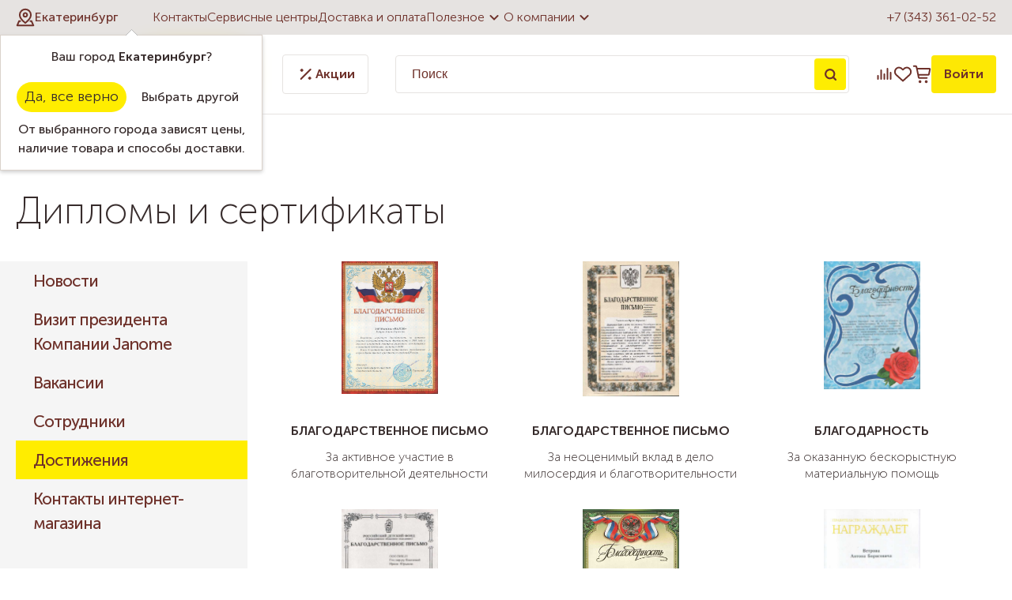

--- FILE ---
content_type: text/css
request_url: https://www.nadel.ru/bitrix/cache/css/s2/template.nadel/page_15016ea2294fbd6e7f5cb5a93be41740/page_15016ea2294fbd6e7f5cb5a93be41740_v1.css?17579391451159
body_size: 370
content:


/* Start:/bitrix/templates/template.nadel/components/ma/news.list/template.nadel.progress/style.css?1571077211919*/
/* СТИЛИ БЛОКА ДОСТИЖЕНИЙ И ДИПЛОМОВ */

.b-diploms-list {
	display: flex;
    flex-wrap: wrap;
    justify-content: center;
}
.b-diploms-list_item {
	margin: 0 0 35px 0;
	overflow: hidden;
	display: flex;
	flex-direction: column;
	width: 305px;
}
	.b-diploms-list_item_holder {
		overflow: hidden;
		text-align: center;
		padding-left: 15px;
		padding-right: 15px;
	}
		.b-diploms-list_item_pic {
			text-align: center;
			margin: 0 auto;
			width: 122px;
			height: 172px;
			margin-bottom: 20px;
		}
		.b-diploms-list_item_pic a {
			border-bottom: none !important;
		}
		.b-diploms-list_item_title {
			margin-bottom: 10px;
			text-decoration: none;
			text-transform: uppercase;
			font-weight: bold;
		}
		.b-diploms-list_item_title a {
			border-bottom: none;
			font-weight: bold;
		}
		.b-diploms-list_item_text {
			line-height: 21px;
		}
/* End */
/* /bitrix/templates/template.nadel/components/ma/news.list/template.nadel.progress/style.css?1571077211919 */


--- FILE ---
content_type: text/css
request_url: https://www.nadel.ru/bitrix/cache/css/s2/template.nadel/template_879a5d59513b5e1eb63f6ac71d49816f/template_879a5d59513b5e1eb63f6ac71d49816f_v1.css?1757932972135418
body_size: 25040
content:


/* Start:/bitrix/templates/template.nadel/css/global/global.css?16946162655202*/
/* global.css
 * глобальные стили
 *
 */
/*:root {
	--main-broun-color: #6e312a;
	--main-yellow-color: #ffed00;
	--main-font-color: #372c2c;
}*/
* {
	outline: none;
	box-sizing: border-box;
}

body,
html {
	height: 100%;
	margin: 0;
	padding: 0;
	border: none;
}

body {
	background-color: #ffffff;
	color: black;
}

article,
aside,
footer,
header,
nav,
section,
figcaption,
figure,
main {
	display: block;
}

table,
td,
th {
	margin: 0;
	padding: 0;
	border-collapse: collapse;
	font-size: 100%;
}

.b-content table {
	width: 100%;
}

.b-content tr {
	border-bottom: 1px solid #dad2cb;
}

.b-content tr:last-child {
	border: none;
}

img {
	max-width: 100%;
	height: auto;
	border: none;
}

.g-clean {
	clear: both;
	font-size: 0;
	overflow: hidden;
}

.g-clearfix::after {
	content: "";
	display: table;
	clear: both;
}

.g-nobr {
	white-space: nowrap;
}

.g-menu ul,
.g-menu li {
	margin: 0;
	padding: 0;
	list-style: none;
}

html body .g-half-link {
	cursor: pointer;
	text-decoration: none !important;
	color: #6e312a;
	border-bottom-color: #f5d300;
	border-bottom-style: dotted;
	border-bottom-width: 1px;
}

.g-img-left {
	float: left;
	margin: 0 20px 0 0;
}

.g-img-right {
	float: right;
	margin: 0 0 0 20px;
}

.g-ico {
	background-image: url("/bitrix/templates/template.nadel/css/global/../../img/ico-map.png");
	background-repeat: no-repeat;
}

.g-button,
input[name="BuyButton"] {
	display: inline-block;
	margin: 0;
	padding: 11px 47px 12px;
	font-family: MuseoSans, sans-serif;
	font-size: 18px;
	font-weight: 300;
	text-align: center;
	text-decoration: none !important;
	background: #ffed00;
	border: none !important;
	border-radius: 25px;
	color: #372c2c !important;
	cursor: pointer;
	transition: background .3s ease;
}

.g-button:hover,
input[name="BuyButton"]:hover {
	background: #f7d700;
}

.g-button-hidden,
input[name="BuyButton"] {
	display: inline-block;
	margin: 0;
	padding: 11px 47px 12px;
	font-size: 18px;
	font-weight: 300;
	text-align: center;
	text-decoration: none !important;
	background: none;
	border: 1px solid #f5d300;
	border-radius: 25px;
	color: #6e312a !important;
	cursor: pointer;
	transition: background .3s ease;
}

.g-button-hidden:hover,
input[name="BuyButton"]:hover {
	background: #f5d300;
	border-bottom: 1px solid #f5d300;
}

.text-left {
	text-align: left;
}

.text-center {
	text-align: center;
}

.text-right {
	text-align: right;
}

.no-border {
	border: none !important;
}

.visually-hidden {
	position: absolute;
	clip: rect(0, 0, 0, 0);
	width: 1px !important;
	height: 1px !important;
	padding: 0 !important;
	border: 0 !important;
	overflow: hidden;
}

/* Стилизация ajax лоадера */
body>div[id^="wait_"] {
	position: fixed !important;
	left: 50% !important;
	top: 50% !important;
	border: none !important;
	overflow: hidden !important;
	background: #000 url("/bitrix/templates/template.nadel/css/global/../../img/loading.gif") no-repeat 50% 50% !important;
	background-repeat: no-repeat !important;
	padding: 0 !important;
	margin: 0 !important;
	border-radius: 10px !important;
	background-position: center !important;
	width: 80px !important;
	height: 80px !important;
	margin-left: -40px !important;
	margin-top: -40px !important;
	font-size: 0 !important;
	text-indent: -9000px !important;
	opacity: .8 !important;
}

/* отображение стилей даты в статьях */

.b-news-detail_date {
	margin-bottom: 15px;
	display: inline-block;
	text-align: center;
	background-color: #dad2cb;
	color: #000000;
	padding: 5px 20px;
	border-radius: 0 5px 5px 0;
	width: 150px;
	margin-bottom: 15px;
	font-weight: 300;
}

.b-news-detail_text h2 {
	font-size: 30px;
}

/* глобальные стили для немаркированных списков */
.b-news-detail_text ul,
.b-news-list_item_text ul,
.b-news-list_item_text ol {
	padding-left: 21px;
}

.b-news-detail_text ul li,
.b-news-list_item_text ul li {
	list-style: none;
	position: relative;
}

.b-news-detail_text ul li::before,
.b-news-list_item_text ul li::before {
	position: absolute;
	content: "";
	width: 8px;
	height: 8px;
	left: -20px;
	top: 8px;
	border-radius: 50%;
	background-color: #6e312a;
}

.b-news-list_item_text ol,
.b-news-detail_text ol {
	padding-left: 0;
	counter-reset: myCounter;
}

.b-news-list_item_text ol li,
.b-news-detail_text ol li {
	list-style: none;
}

.b-news-list_item_text ol li:before,
.b-news-detail_text ol li:before {
	counter-increment: myCounter;
	content: counter(myCounter) ". ";
	color: #6e312a;
	font-weight: 600;
}

.btn-default[name="reset"] {
	background: #f7d700;
}

.new-banner-main {
	width: 100%;
	height: 170px;
	margin-top: 30px;
	margin-bottom: 30px;
}

.new-banner-main a {
	text-decoration: none;
	border: none !important;
}

.new-banner-main img {
	min-width: 100%;
	object-fit: contain;
	object-position: center;
	overflow: hidden;
}

.desctop-banner {}

.mobile-banner {
	display: none;
}

.b-header-holder {
	max-width: 100vw;
}


@media (max-width: 767px) {
	.desctop-banner {
		display: none;
	}

	.mobile-banner {
		display: block;
	}

	.new-banner-main {
		max-width: 375px;
		overflow: hidden;
		height: 250px;
		margin: 30px auto;
		margin-bottom: 0;
	}

	.g-button,
	input[name="BuyButton"] {
		padding-left: 20px;
		padding-right: 20px;
	}
}
/* End */


/* Start:/bitrix/templates/template.nadel/css/global/font_new.css?17302002162531*/
/* font.css
 * глобальные стили шрифта на всем сайте
 *
 */
@font-face {
	font-family: 'MuseoSans';
	src: url('/bitrix/templates/template.nadel/css/global/fonts/MuseoSansCyrl-100.woff') format('woff');
	font-weight: 100;
	font-style: normal;
}
@font-face {
	font-family: 'MuseoSans';
	src: url('/bitrix/templates/template.nadel/css/global/fonts/MuseoSansCyrl-100Italic.woff') format('woff');
	font-weight: 100;
	font-style: italic;
}
@font-face {
	font-family: 'MuseoSans';
	src: url('/bitrix/templates/template.nadel/css/global/fonts/MuseoSansCyrl-300.woff') format('woff');
	font-weight: 300;
	font-style: normal;
}
@font-face {
	font-family: 'MuseoSans';
	src: url('/bitrix/templates/template.nadel/css/global/fonts/MuseoSansCyrl-300Italic.woff') format('woff');
	font-weight: 300;
	font-style: italic;
}
@font-face {
	font-family: 'MuseoSans';
	src: url('/bitrix/templates/template.nadel/css/global/fonts/MuseoSansCyrl-500.woff') format('woff');
	font-weight: 500;
	font-style: normal;
}
@font-face {
	font-family: 'MuseoSans';
	src: url('/bitrix/templates/template.nadel/css/global/fonts/MuseoSansCyrl-500Italic.woff') format('woff');
	font-weight: 500;
	font-style: italic;
}
@font-face {
	font-family: 'MuseoSans';
	src: url('/bitrix/templates/template.nadel/css/global/fonts/MuseoSansCyrl-700.woff') format('woff');
	font-weight: 700;
	font-style: normal;
}
@font-face {
	font-family: 'MuseoSans';
	src: url('/bitrix/templates/template.nadel/css/global/fonts/MuseoSansCyrl-700Italic.woff') format('woff');
	font-weight: 700;
	font-style: italic;
}

@font-face {
	font-family: 'ALS Rubl';
	src: url('/bitrix/templates/template.nadel/css/global/fonts/rouble.ttf') format('ttf');
  	font-style: normal;
  	font-weight: normal;
}

@font-face {
	font-family: 'ALS Rubl';
	src: url('/bitrix/templates/template.nadel/css/global/fonts/rouble.ttf') format('ttf');
  	font-style: normal;
  	font-weight: 700;
}


body {
	font: 100 16px/1.5 "MuseoSans", sans-serif;
	color: #372c2c;
}

a, a:visited {
	color: #6e312a;
	text-decoration: none;
	font-weight: 300;
}

/*.l-page a:not(.g-button):not(.g-button-hidden):not(.g-half-link):not(.g-add-cart):visited {
	border-bottom: 1px solid #6e312a;
}*/

.l-page a,
.l-page a:visited {
	border-bottom: 1px solid #f5d300;
}

a:hover, a:active {
	color: #6e312a;
	text-decoration: none;
	border-bottom: transparent;
}

h1, h2, h3, h4, h5, h6, .h1, .h2, .h3, .h4, .h5, .h6 {
	margin: 0.4em 0;
	padding: 0;
	font-weight: 100;
}

h1, .h1 {
	font-size: 48px;
	line-height: 60px;
}

h2, .h2 {
	font-size: 40px;
	line-height: 50px;
}

h3, .h3 {
	font-size: 36px;
	line-height: 48px;
}

h4, .h4 {
	font-size: 30px;
	line-height: 40px;
}

h5, h6, .h5, .h6 {
	font-size: 16px;
}

p {
	margin: 0.67em 0;
	padding: 0;
}

ul, ol, li {
	margin: 0.8em 0;
}

 /* Для знака рубля в сафари */

span.rouble {
  font-family: "ALS Rubl", system-ui;
}

.catalog-detail-price {
  position: relative;
}


/* End */


/* Start:/bitrix/templates/template.nadel/css/layout/holster_new.css?17302735431924*/
/* holster.css
 * стили основных блоков сайта, его сетки
 *
 */
.l-page {
	position: relative;
	display: flex;
	flex-direction: column;
	width: 100%;
	min-width: 1280px;
	height: auto !important;
	height: 100%;
	min-height: 100%;
	margin: 0 auto;
	/*overflow: hidden;*/
}
	.l-page-holder {
		flex-grow: 1;
	}
		.l-wrapper {
			position: relative;
			margin-top: 0;
			margin-left: auto;
			margin-right: auto;
			width: 100%;
			max-width: 1364px;
			padding: 0 20px;
		}
			/* .l-header {}
			.l-page-content {}
				.l-content {} */
				.b-content-wrapper {
					padding-bottom: 40px;
				}
		.l-page-content {
			overflow: hidden;
		}
	.l-footer {
		/*position: absolute;*/
		flex-shrink: 0;
		bottom: 0;
		left: 0;
		width: 100%;
		/*height: 160px;*/
		background: #f5f5f5;
  }

/* стили адаптива */

@media (max-width: 767px) {
  .l-page {
	  min-width: 320px;
  }

    #bx-panel {
        position: absolute !important;
    }

    /*.l-page-content {*/
    /*    padding-top: 60px;*/
    /*}*/

  .l-page-show {
    position: relative;
  }

  .l-wrapper {
      max-width: 100%;
    padding: 0 16px;
  }

  .l-page--catalog .l-wrapper.b-content-wrapper {
    padding-left: 0;
    padding-right: 0;
  }

  .b-content  .b-breadcrumb {
    margin-bottom: 30px;
    font-size: 14px;
    line-height: 24px;
  }

  .b-content .l-wrapper > .b-breadcrumb {
    padding-left: 0;
  }

  .b-content .l-wrapper > h1 {
    padding-left: 0;
  }

  .left-menu .b-left-column nav {
    margin-bottom: 30px;
  }

  .b-content h1 {
    font-size: 24px;
    line-height: 1.2;
    margin-top: 0;
    margin-bottom: 0;
    padding-bottom: 20px;
  }
  .b-content .b-breadcrumb {
    margin-bottom: 28px;
    font-size: 12px;
    line-height: 24px;
    margin: 50px 0 0px;
}
}

@media (max-width: 374px) {
  .l-wrapper {
    max-width: 100%;
    padding-left: 20px;
    padding-right: 20px;
  }
}

/* End */


/* Start:/bitrix/templates/template.nadel/css/layout/blocks_new.css?173279864122014*/
/* blocks.css
 * Стили блоков сайта, основной рабочий файл
 *
 */
/*
// Выключить bitrix panel
*/
@media (max-width: 376px) {
  #bx-panel.bx-panel-folded #bx-panel-top {
    height: 0 !important;
    display: none !important;
  }
}

#important_message {
  text-align: center;
  background: #ff0033;
}

#important_message a {
  display: block;
  width: 100%;
  padding: 5px 30px 5px 30px;
  font-size: 14px;
  text-decoration: none;
  color: #fff;
  font-weight: bold;
  text-align: center;
}

/* HEADER NEW */

.header__banner {
    background: rgba(255, 231, 231, 1);
    color: #000;
    padding: 10px 0;
    font-size: 16px;
    font-weight: 500;
    text-align: center;
    z-index: 100;
}

.header {
  border-bottom: 1px solid #E6E3E1;
  font-size: 16px;
  font-weight: 400;
  line-height: 24px;
  color: #6E312A;
}

.header-top__holder {
  background-color: #E6E3E1;
  padding: 10px 0;

}

.header a {
  transition: color 0.2s ease-in-out;
}

.header-top__holder a:hover {
  color: #6E312A60;
}

.header-top {
  display: flex;
}

.header-top__location {
  margin-right: 44px;
}

.header-top__phone {
  margin-left: auto;
}

.header-top__phone a {
  border: none !important;
}

.header-bottom {
  padding: 14px 0;
}

.catalog-top {
  display: flex;
  align-items: center;
  width: fit-content;
  padding: 12px 20px;
  gap: 20px;
  border-radius: 4px;
  background-color: #FEED01;
}

.catalog-top__logo {
  display: flex;
  border: none !important;
}

.catalog-top__btn {
  display: flex;
  gap: 8px;
  padding: 12px 14px;
  align-items: center;
  background-color: #FEED01;
  border-radius: 4px;
  box-shadow: 0 0 34px 0 #FAD40F;
  cursor: pointer;
  font-weight: 600;
}

.header-bottom {
  display: flex;
  align-items: center;
}

.header-bottom__promotion {
  margin-left: 34px;
}

a.header-bottom__promotion-btn {
  display: flex;
  align-items: center;
  gap: 4px;
  border: 1px solid #E6E3E1 !important;
  border-radius: 4px;
  padding: 12px 16px;
  font-weight: 600;
  transition: background-color 0.2s ease-in-out;
  text-wrap: nowrap;
}

@media screen and (min-width: 991px) {
  a.header-bottom__promotion-btn:hover {
    background-color: #E6E3E1;
  }
}
a.header-bottom__promotion-btn:active {
  background-color: #E6E3E1;
}

.header-bottom__search {
  margin-left: 34px;
  width: 100%;
  max-width: 600px;
}

.header-bottom__personal {
  margin-left: 32px;
  display: flex;
  align-items: center;
  gap: 32px;
}

.header-bottom__personal > #bx_incl_area_6 {
  display: flex;
  align-items: center;
  gap: 32px;
}

.header-mobile {
  display: none;
}

@media screen and (max-width: 767px) {

  .header__banner {
    font-size: 12px;
    padding: 0;
  }

  /* .header {
    display: none;
  } */

  .header {
    background-color: #f5f5f5;
  }
  .header__holder {
      display: flex;
      flex-direction: column-reverse;
  }

  .header .header-top__holder,
  .header .header-bottom__search,
  .header .header-bottom__promotion,
  .header .catalog-top__logo,
  .header .header-bottom .bonuses-line,
  .header .header-bottom .header-personal-link-profile,
  .header .header-bottom .header-personal-logout,
  .header .header-bottom .login-btn {
    display: none;
  }

  .header-bottom__personal {
    gap: 15px;
  }

  .header .header-bottom {
      position: relative;
      z-index: 2;
      background-color: #f5f5f5;
  }

  .header .catalog-top {
      padding: 0;
      background-color: transparent;
  }

  .header .header-bottom .deep-1 .b-list-catalog .deep-1-first {
      display: flex;
      justify-content: center;
      padding: 12px 14px;
      min-width: 120px;
  }

  .header-mobile__holder {

    padding: 10px 0;
    background-color: #FEED01;
    position: relative;
    top: 0;
    left: 0;
    z-index: 1000;
    width: 100%;

  }

  .header-mobile {
    display: flex;
    align-items: center;
    gap: 10px;
    justify-content: space-between;
  }

  .header-mobile__logo {
    display: flex;
  }

  .header-mobile__nav {
    display: flex;
    align-items: center;
    gap: 6px;
  }

  .header-mobile .location-current__cityname-holder {
    background-color: #FFFFFF;
    width: 40px;
    height: 40px;
    display: flex;
    align-items: center;
    justify-content: center;
    border-radius: 4px;
  }

  .header-mobile .location-current__cityname{
    display: none;
  }

  .header-mobile .search-holder-top {
    display: flex;
    position: absolute;
    top: -10px;
    left: 0;
    background-color: #FEED01;
    height: 60px;
    width: 100%;
    max-width: unset;
    transform: translateY(-100%);
    transition: transform 0.2s ease-in-out;
  }

  .header-mobile .search-holder-top.active {
    transform: translateY(0);
  }

  .header-mobile .search-holder-top input[type="text"] {
    border: none !important;
    border-bottom: 1px solid #6e312a !important;
    border-radius: 0;
    height: 40px;
    padding: 0;
    margin: 10px 80px 0 16px;
  }

  .header-mobile .search-holder-top button {
    top: 10px;
    right: 16px;
  }

  .header-mobile .search-holder-top__btn {
    display: flex;
    align-items: center;
    justify-content: center;
    width: 40px;
    height: 40px;
    border-radius: 4px;
    background-color: #FFFFFF;
  }

  .header-mobile__search-btn,
  .header-mobile__menu-burger{
    display: flex;
    align-items: center;
    justify-content: center;
    width: 40px;
    height: 40px;
    border-radius: 4px;
    background-color: #FFFFFF;
  }

  .header-mobile__search-bg {
    display: none;
    opacity: 0;
    z-index: -100;
    transition: opacity 0.2s ease-in-out;
    position: fixed;
    top: 60px;
    left: 0;
    width: 100%;
    height: 100%;
    background-color: #000000;
  }

  .header-mobile__search-bg.active {
    opacity: 0.5;
    z-index: 100000;
  }
}

/*
FOOTER
*/
.b-footer-top {
  margin: 0 0 15px;
}

.b-footer-top .l-wrapper {
  display: flex;
  flex-wrap: wrap;
}

.b-footer-logo {
  max-width: 187px;
  padding: 18px 0 0 0;
}

.b-footer-phone {
  order: 1;
  width: 100%;
  flex-basis: 100%;
  padding: 10px 0 0;
  font-weight: 700;
}

.b-footer-location {
  display: flex;
  padding: 22px 0 0 63px;
  margin: 0 0 0 auto;
}

.b-footer-search {
  padding: 9px 0 0 40px;
}

.b-footer-menu {}

.b-footer-bottom {
  background: #f0eeeb;
}

.b-footer-bottom .l-wrapper {
  display: flex;
  align-items: center;
}

.b-personal-data {
  max-width: 700px;
  /*padding: 15px 0 0;*/
  font-size: 12px;
  line-height: 18px;
  color: #424242;
}

.b-personal-data p {
  margin: 0;
}

.b-personal-data a,
.b-personal-data a:visited {
  text-decoration: underline;
  color: inherit;
  border-bottom: none;
}

.b-personal-data a:hover,
.b-personal-data a:active {
  text-decoration: none;
  color: inherit;
}

.b-footer-paysystems {
  /*position: absolute;*/
  /*bottom: 38px;*/
  /*right: 163px;*/
  margin: 0 auto;
  display: flex;
  flex-shrink: 0;
}

.b-footer-paysystems img {
  display: inline-block;
  margin: 0 0 0 25px;
  transform: scale(0.9) translateY(0);
  -webkit-filter: grayscale(100%);
  filter: grayscale(100%);
  transition: all .2s ease;
}

.b-footer-paysystems img:hover {
  -webkit-filter: grayscale(0%);
  filter: grayscale(0%);
  transform: scale(0.9) translateY(-2px);
}

.b-footer-paysystems img.visa {
  margin: 0;
}

.b-footer-paysystems img.mc {}

.b-footer-paysystems img.mir {}

.b-media-army {
  flex-shrink: 0;
  margin: 0 0 0 auto;
  line-height: 1;
  text-transform: lowercase;
}

.b-media-army a,
.b-media-army a:visited {
  display: block;
  width: 100%;
  height: 100%;
  padding: 20px 19px 19px;
  position: relative;
  display: inline-block;
  text-decoration: none;
  color: inherit;
  background: #a6a6a6;
  transition: background .3s ease;
}

.b-media-army a:hover,
.b-media-army a:active {
  text-decoration: none;
  color: #ee1b24;
  background: #f04949;
}

.b-media-army img {
  display: block;
  width: 101px;
  height: 11px;
  margin: 0 auto 4px;
}

.b-media-army-text {
  margin: 4px 0 0;
  font-size: 14px;
  color: #fff;
}

/*
MAIN PAGE
*/
.b-main-slider {
  position: relative;
  /* z-index: -1; */
  /* margin-top: -24px; Иначе обрезаются слайдеры */
  background: #efedec;
}

.b-main-news {
  margin: 39px 0 0;
}

.b-main-news .l-wrapper {
  display: flex;
}

#vk_groups {
  width: 240px !important;
  height: 220px !important;
  border: 2px solid #dddad7;
}

.b-main-catalog {
  margin: 18px 0 0;
}

.b-main-sewing {
  margin: 61px 0 55px;
}

.b-main-test-drive {
  background: url('/bitrix/templates/template.nadel/css/layout/../../img/test-drive-bg.png') 0 0 no-repeat;
}

.b-main-test-drive .l-wrapper {}

.b-main-test-drive-holder {
  display: flex;
  padding: 53px 305px 58px 310px;
}

.b-main-test-drive-text {
  font-size: 30px;
  line-height: 36px;
  color: #fff;
}

.b-main-test-drive-button {
  display: flex;
  justify-content: center;
  align-items: center;
}

.b-main-overlock {
  padding: 58px 0 62px;
  background: #f0eeeb;
}

.b-main-vaccleaner {
  padding: 58px 0 62px;
  background: #f5f5f5;
}

.b-main-text-block {
  padding: 40px 0 0;
}

.b-main-text-block-text {
  width: 67%;
}

.b-main-text-block-image {
  position: absolute;
  top: 12px;
  right: -25.1%;
}

.b-main-diplomas {
  padding: 83px 0 0;
  margin: 0 0 57px;
  overflow: hidden;
}

.b-request-holder {
  /*margin: 57px 0 0;*/
  margin: 0;
  padding: 58px 0 102px;
  /*background: #f1efea url('/bitrix/templates/template.nadel/css/layout/../../img/request.png') 87% 70px no-repeat;*/
  background: #f1efea;
}

.b-request-title {
  width: 50%;
  margin: 0 0 12px;
}

.b-request-text {
  width: 50%;
  font-size: 18px;
}

.l-catalog {
  margin: 33px 0 0;
}

.search-page {
  display: none !important;
}

.b-service-description {}

.b-service-image.g-img-left {
  margin: 14px 61px 0 0;
}

.b-service-image.g-img-right {
  margin: 61px 43px 0 60px;
}

.b-service-text {}

.b-service-image.g-img-right+.b-service-text {
  margin: 50px 0 0 0;
}

.b-service-message {
  margin: 43px 0 0;
  background: #f0eeeb;
}

.b-service-message-holder {
  padding: 68px 80px 73px 49px;
  display: flex;
  align-items: center;
}

.b-service-message-holder svg {
  width: 70px;
  height: 70px;
  margin: 0 43px 0 0;
  flex-shrink: 0;
  flex-grow: 0;
}

.b-service-message-holder svg path {
  fill: #6e312a;
}

.b-service-message-text {
  font-size: 24px;
  line-height: 30px;
}

/* левый блок в блоке новостей */

.left-menu {
  margin-top: 34px;
  display: flex;
  justify-content: flex-start;
  /*flex-wrap: wrap;*/
  /*padding-left: 10px;*/
  padding-bottom: 0;
}

.b-left-column {
  position: relative;
  flex-shrink: 0;
  flex-grow: 0;
  padding: 0 0 30px;
  background-color: #f5f5f5;
  width: 293px;
  margin-right: 22px;
}

.b-left-column::before {
  content: '';
  position: absolute;
  right: 100%;
  top: 0;
  width: 1000px;
  height: 100%;
  background: #f5f5f5;
}

.b-left-column .guarant {
  margin-left: 30px;
  margin-bottom: -32px;
}

.b-left-column p {
  background-color: #dad2cb;
  color: #6e312a;
  padding: 10px 20px;
  font-size: 20px;
  border-radius: 0 5px 5px 0;
  width: 165px;
  text-align: right;
  font-weight: 300;
  position: relative;
  left: 30px;
  bottom: 14px;
  display: flex;
  align-items: center;
  justify-content: space-between;
}

.b-right-column {
  padding-bottom: 20px;
  flex-grow: 1;
}

.b-left-column #vk_groups {
  margin-left: 30px;
}

/*
PAGE NAVIGATION
*/
.bx-pagination {
  margin: 25px 0;
}

.bx-pagination svg {
  display: inline-block;
  width: 9px;
  height: 14px;
}

.bx-pagination svg polyline {
  stroke: #6e312a;
}

.bx-pagination .bx-pagination-container {
  position: relative;
}

.bx-pagination .bx-pagination-container ul {
  display: flex;
  padding: 0;
  margin: 0;
  list-style: none;
}

.bx-pagination .bx-pagination-container ul li {
  display: inline-block;
  margin: 0 2px 0 0;
}

.bx-pagination .bx-pagination-container ul li span {
  display: flex;
  justify-content: center;
  align-items: center;
  height: 44px;
  min-width: 44px;
  font-size: 16px;
  font-weight: 300;
  border-radius: 22px;
  vertical-align: middle;
  -webkit-box-sizing: border-box;
  -moz-box-sizing: border-box;
  box-sizing: border-box;
  overflow: hidden;
  transition: background .3s ease;
}

.bx-pagination .bx-pagination-container ul li a {
  text-decoration: none;
  display: block;
  border-radius: 16px;
  height: 32px;
  min-width: 32px;
  line-height: 32px;
  vertical-align: middle;
}

.bx-pagination .bx-pagination-container ul li a:hover span {
  background: #ffed00;
}

.bx-pagination .bx-pagination-container ul li.bx-active span {
  border: 1px solid #f5d300;
}

@media (max-width: 767px) {
  /* Скрываю лишние блоки в header  */

  .b-header-top>.b-header-location {
    display: none;
  }

  .b-header-top>.b-header-search {
    display: none;
  }

  .b-header-top+.b-header-menu li.deep-1 {
    display: none;
  }

  .b-header-top+.b-header-menu li.deep-1-first {
    display: block;
  }

  .b-header-top .b-header-personal-holder {
    padding-top: 5px;
    width: 100%;
    display: flex;
    justify-content: flex-end;
    padding-right: 40px;
    padding-bottom: 5px;
  }

  .b-header-top .b-header-personal-holder .header-personal-link-profile {
    display: none;
  }

  .b-header-mobile-menu {
    display: flex;
    flex-direction: column;
    background-color: #cccccc;
    height: 100%;
  }

  .b-header-mobile-menu-container {
    margin-left: 40px;
    transition-property: all;
    transition-duration: 0.5s;
    transition-timing-function: ease-out;
    transition-delay: 0.5s;
  }

  .b-header-menu--mobile {
    width: 137px;
    position: absolute;
    left: 0;
    top: 69px;
  }

  .b-header-mobile-menu-top {
    display: flex;
    flex-direction: column;
    padding-left: 20px;
    padding-top: 20px;
    background-color: #f5f5f5;
  }

  .b-header-mobile-menu-top .b-header-location {
    padding-left: 0;
    display: flex;
    flex-direction: column;
    padding-top: 0;
  }

  .b-header-mobile-menu-top .b-location_current {
    padding-bottom: 20px;
  }

  .b-header-top {
    flex-wrap: wrap;
    height: auto;
  }

  .b-header-search {
    padding-left: 0;
    flex-shrink: 1;
    width: 260px;
    margin-right: 20px;
  }

  .b-header-holder {
    position: static;
  }

  .b-header-holder .l-wrapper {
    padding-left: 0;
    padding-right: 0;
    position: static;
  }

  .b-header-logo-holder {
    width: 100%;
    padding-left: 40px;
  }

  .b-header-logo {
    padding-top: 13px;
    padding-bottom: 13px;
    width: 175px;
  }

  .b-header-logo img {
    max-width: 152px;
  }

  .b-header-logo-text {
    font-size: 10px;
  }

  .b-header-mobile-menu-bottom {
    background-color: #ffffff;
    padding-bottom: 40px;
  }

  .b-header-mobile-menu-bottom .b-header-personal-holder {
    padding-top: 15px;
    padding-left: 20px;
  }

  .b-header-mobile-menu-bottom .b-header-personal-holder div:nth-child(n+2) {
    display: none;
  }

  .b-header-mobile-menu-middle .b-header-menu a.deep-1 polyline.b-menu-polyline {
    display: none;
  }

  /* Главный слайдер */

  .b-main-slider .owl-carousel {
    height: 300px;
  }

  .b-main-slider .owl-dots {
    bottom: -20px !important;
    position: relative !important;
    text-align: center;
    left: 0 !important;
  }

  /* Конец слайдера */

  .b-main-test-drive-holder {
    padding: 30px 0;
    display: flex;
    flex-direction: column;
  }

  .b-main-test-drive-text {
    font-size: 24px;
    line-height: 1.2;
    text-align: center;
    padding-bottom: 22px;
  }

  .b-main-test-drive-button a {
    width: 210px;
  }

  .b-main-test-drive-nomobile {
    display: none;
  }

  .b-main-text-block {
    padding-top: 30px;
  }

  .b-main-text-block-text {
    width: 100%;
  }

  .b-main-text-block-text h1 {
    font-size: 24px;
    line-height: 30px;
    margin: 0;
    padding-bottom: 20px;
    padding-right: 55px;
  }

  .b-main-text-block-text p {
    font-size: 14px;
    line-height: 18px;
  }

  .b-main-text-block-text p:last-child {
    padding-top: 230px;
    margin-bottom: 0;
  }

  .b-main-text-block-text p:last-child a {
    font-size: 16px;
    line-height: 30px;
  }

  .b-main-text-block-image {
    display: block;
    position: absolute;
    width: 300px;
    height: auto;
    top: auto;
    right: auto;
    bottom: 35px;
    text-align: center;
  }

  .b-main-news .l-wrapper {
    display: flex;
    flex-direction: column;
  }

  #vk_groups {
    order: -1;
    margin-left: auto;
    margin-right: auto;
    margin-top: 30px;
    margin-bottom: 20px;
  }


  .b-main-overlock {
    background-color: #ffffff;
  }

  .b-main-sewing {
    margin: 0;
    padding-top: 30px;
    padding-bottom: 30px;
  }

  /* Footer Mobile */
  .b-footer-top {
    margin-bottom: 25px;
  }

  .b-footer-top .b-footer-location {
    display: none;
  }

  .b-footer-top .b-footer-search {
    display: none;
  }

  .b-footer-top .l-wrapper {
    display: flex;
    flex-direction: column;
  }

  .b-footer-menu {
    display: none;
  }

  .b-footer-logo {
    margin-left: auto;
    margin-right: auto;
  }

  .b-footer-phone {
    text-align: center;
    padding-top: 20px;
    padding-left: 0;
  }

  .b-footer-bottom .b-footer-paysystems {
    display: none;
  }

  .b-footer-bottom .l-wrapper {
    flex-direction: column;
    padding-left: 0;
    padding-right: 0;
  }

  .b-footer-bottom .b-personal-data {
    padding-top: 20px;
    padding-bottom: 20px;
  }

  .b-footer-bottom .b-personal-data p {
    font-size: 12px;
    line-height: 16px;
    text-align: center;
    padding-left: 38px;
    padding-right: 38px;
  }

  .b-footer-bottom .b-media-army {
    flex-shrink: 1;
    margin: 0;
    width: 100%;
  }

  .b-footer-bottom .b-media-army a {
    display: flex;
    justify-content: space-between;
    align-items: center;
    padding-left: 40px;
    padding-right: 40px;
  }

  .b-footer-bottom .b-media-army a .b-media-army-text {
    margin-top: 0;
  }

  /* Новости и др типичные страницы (мобильная) */
  .left-menu {
    margin-top: 0;
    display: flex;
    flex-direction: column;
    padding-left: 0;
    padding-right: 0;
  }

  .b-left-column {
    width: 100%;
    margin-right: 0;
    padding-bottom: 10px;
  }

  .b-right-column {
    padding-top: 30px;
    padding-left: 40px;
    padding-right: 40px;
  }

  .b-right-column>.l-wrapper {
    padding-left: 0;
    padding-right: 0;
  }

  .b-right-column p {
    padding-left: 0;
    padding-right: 0;
  }

  .b-right-column h6 {
    padding-left: 0;
    padding-right: 0;
  }

  .b-news-list_item {
    height: auto;
    margin-left: 0;
    margin-right: auto;
  }

  .bx-pagination {
    padding-left: 10px;
    padding-right: 10px;
  }

  .b-left-column .guarant {
    margin-left: 0;
  }

  .b-left-column .b-left-column-wrapper #vk_groups {
    margin-left: 0;
  }

  .b-left-column-wrapper {
    padding-left: 40px;
  }


  .l-page-show .l-page-overflow {
    top: 59px;
    opacity: 0.5;
    visibility: visible;
    transition-property: all;
    transition-duration: 0.5s;
    transition-timing-function: ease-out;
    transition-delay: 0.5s;
    z-index: 19;
    position: absolute;
    width: 100%;
    height: 100%;
    left: 0;
    right: auto;
  }

  .l-page-overflow {
    top: 59px;
    right: 0;
    display: block;
    background-color: #000;
    opacity: 0;
    visibility: hidden;
    transition-property: all;
    transition-duration: 0.5s;
    transition-timing-function: ease-out;
    transition-delay: 0s
  }
}

/* Адаптив для футера другие брекпойнты */

@media (min-width: 600px) and (max-width: 767px) {
  .b-left-column {
    display: flex;
    flex-wrap: wrap;
    padding-top: 22px;
  }

  .b-left-column nav {
    width: 50%;
  }

  .b-left-column .deep-1 {
    width: 100%;
  }

  .b-left-column-wrapper {
    display: flex;
  }

  .b-left-column .b-left-column-wrapper {
    width: 48%;
    display: block;
  }
}

@media (min-width: 460px) and (max-width: 767px) {
  .b-footer-bottom .l-wrapper {
    flex-direction: row;
  }

  .b-footer-bottom .b-personal-data p {
    padding-right: 10px;
    padding-left: 10px;
    text-align: left;
  }

  .b-footer-bottom .b-media-army a {
    flex-direction: column;
    max-width: 200px;
    margin-left: auto;
    margin-right: 10px;
  }

  .b-news-detail_text p {
    padding-left: 40px;
    padding-right: 40px;
  }


  .b-right-column blockquote {
    margin-inline-start: 20px;
    margin-inline-end: 20px;
    /* margin-block-start: 20px;
    margin-block-end: 20px; */
  }
}

@media (max-width: 767px) {
  .b-left-column {
    display: none;
  }

  .show-submenu {
    display: block;
  }

  .disable-submenu {
    display: none !important;
  }
}

@media (max-width: 374px) {
  .b-left-column-wrapper {
    padding-left: 20px;
  }

  .b-right-column {
    padding-left: 20px;
    padding-right: 20px;
  }

  .b-news-detail_text p {
    padding-left: 0;
    padding-right: 0;
  }

  .b-right-column p {
    padding-left: 0;
  }
}

@media (min-width: 520px) and (max-width: 599px) {
  .b-left-column .b-left-column-wrapper {
    display: flex;
    justify-content: space-between;
    align-items: flex-start;
  }

  .b-left-column .b-left-column-wrapper #vk_groups {
    margin: 0;
    margin-right: 20px;
  }

  .b-left-column-wrapper {
    padding-right: 40px;
  }
}




/* Мобильный каталог */

@media (max-width: 767px) {
  .l-catalog {
    margin-top: 0;
  }

  .b-service-text h2 {
    font-size: 24px;
    line-height: 1.2;
    display: block;
  }

  .b-service-image.g-img-left {
    margin: 0;
    max-width: 375px;
    margin-right: auto;
  }

  .b-service-text p {
    display: block;
    float: none;
  }

  .b-service-message-holder {
    padding-top: 30px;
    padding-left: 0;
    padding-right: 0;
    padding-bottom: 0;
  }

  .b-service-message-holder svg {
    width: 30px;
    height: 30px;
    margin-right: 20px;
    align-self: flex-start;
  }

  .b-service-message-text {
    font-size: 14px;
    line-height: 1.2;
  }
}
/* End */


/* Start:/bitrix/templates/template.nadel/css/layout/content.css?1571077210638*/
/* content.css
 * Стандартные стили контента сайта (таблицы, изображения)
 *
 */

.b-content td {
    vertical-align: top;
}

.b-table {
    margin-right: 2px;
}
    .b-table table {
        border-top: 3px solid #0592d0;
    }
    .b-table th, .b-table td {
        padding: 10px;
        border: 1px solid #d4d4d4;
        text-align: left;
        vertical-align: middle;
        font-size: 13px;
        color: #000;
    }
    .b-table th, .b-table tr:first-child td, .b-table tr:nth-child(odd) {
        background-color: #e5e5e5;
    }
    .b-table .phone {
        width: 120px;
    }
/* End */


/* Start:/bitrix/components/ma/site.settings/fancybox2/jquery.fancybox.css?15710771845140*/
/*! fancyBox v2.1.5 fancyapps.com | fancyapps.com/fancybox/#license */
.fancybox-wrap,
.fancybox-skin,
.fancybox-outer,
.fancybox-inner,
.fancybox-image,
.fancybox-wrap iframe,
.fancybox-wrap object,
.fancybox-nav,
.fancybox-nav span,
.fancybox-tmp
{
	padding: 0;
	margin: 0;
	border: 0;
	outline: none;
	vertical-align: top;
}

.fancybox-wrap {
	position: absolute;
	top: 0;
	left: 0;
	z-index: 8020;
}

.fancybox-skin {
	position: relative;
	background: #f9f9f9;
	color: #444;
	text-shadow: none;
	-webkit-border-radius: 4px;
	   -moz-border-radius: 4px;
	        border-radius: 4px;
}

.fancybox-opened {
	z-index: 8030;
}

.fancybox-opened .fancybox-skin {
	-webkit-box-shadow: 0 10px 25px rgba(0, 0, 0, 0.5);
	   -moz-box-shadow: 0 10px 25px rgba(0, 0, 0, 0.5);
	        box-shadow: 0 10px 25px rgba(0, 0, 0, 0.5);
}

.fancybox-outer, .fancybox-inner {
	position: relative;
}

.fancybox-inner {
	overflow: hidden;
}

.fancybox-type-iframe .fancybox-inner {
	-webkit-overflow-scrolling: touch;
}

.fancybox-error {
	color: #444;
	font: 14px/20px "Helvetica Neue",Helvetica,Arial,sans-serif;
	margin: 0;
	padding: 15px;
	white-space: nowrap;
}

.fancybox-image, .fancybox-iframe {
	display: block;
	width: 100%;
	height: 100%;
}

.fancybox-image {
	max-width: 100%;
	max-height: 100%;
}

#fancybox-loading, .fancybox-close, .fancybox-prev span, .fancybox-next span {
	background-image: url('/bitrix/components/ma/site.settings/fancybox2/fancybox_sprite.png');
}

#fancybox-loading {
	position: fixed;
	top: 50%;
	left: 50%;
	margin-top: -22px;
	margin-left: -22px;
	background-position: 0 -108px;
	opacity: 0.8;
	cursor: pointer;
	z-index: 8060;
}

#fancybox-loading div {
	width: 44px;
	height: 44px;
	background: url('/bitrix/components/ma/site.settings/fancybox2/fancybox_loading.gif') center center no-repeat;
}

.fancybox-close {
	position: absolute;
	top: -18px;
	right: -18px;
	width: 36px;
	height: 36px;
	cursor: pointer;
	z-index: 8040;
}

.fancybox-nav {
	position: absolute;
	top: 0;
	width: 40%;
	height: 100%;
	cursor: pointer;
	text-decoration: none;
	background: transparent url('/bitrix/components/ma/site.settings/fancybox2/blank.gif'); /* helps IE */
	-webkit-tap-highlight-color: rgba(0,0,0,0);
	z-index: 8040;
}

.fancybox-prev {
	left: 0;
}

.fancybox-next {
	right: 0;
}

.fancybox-nav span {
	position: absolute;
	top: 50%;
	width: 36px;
	height: 34px;
	margin-top: -18px;
	cursor: pointer;
	z-index: 8040;
	visibility: hidden;
}

.fancybox-prev span {
	left: 10px;
	background-position: 0 -36px;
}

.fancybox-next span {
	right: 10px;
	background-position: 0 -72px;
}

.fancybox-nav:hover span {
	visibility: visible;
}

.fancybox-tmp {
	position: absolute;
	top: -99999px;
	left: -99999px;
	visibility: hidden;
	max-width: 99999px;
	max-height: 99999px;
	overflow: visible !important;
}

/* Overlay helper */

.fancybox-lock {
    overflow: hidden !important;
    width: auto;
}

.fancybox-lock body {
    
}

.fancybox-lock-test {
    overflow-y: hidden !important;
}

.fancybox-overlay {
	position: absolute;
	top: 0;
	left: 0;
	overflow: hidden;
	display: none;
	z-index: 8010;
	background: url('/bitrix/components/ma/site.settings/fancybox2/fancybox_overlay.png');
}

.fancybox-overlay-fixed {
	position: fixed;
	bottom: 0;
	right: 0;
}

.fancybox-lock .fancybox-overlay {
	overflow: auto;
	overflow-y: scroll;
}

/* Title helper */

.fancybox-title {
	visibility: hidden;
	font: normal 13px/20px "Helvetica Neue",Helvetica,Arial,sans-serif;
	position: relative;
	text-shadow: none;
	z-index: 8050;
}

.fancybox-opened .fancybox-title {
	visibility: visible;
}

.fancybox-title-float-wrap {
	position: absolute;
	bottom: 0;
	right: 50%;
	margin-bottom: -35px;
	z-index: 8050;
	text-align: center;
}

.fancybox-title-float-wrap .child {
	display: inline-block;
	margin-right: -100%;
	padding: 2px 20px;
	background: transparent; /* Fallback for web browsers that doesn't support RGBa */
	background: rgba(0, 0, 0, 0.8);
	-webkit-border-radius: 15px;
	   -moz-border-radius: 15px;
	        border-radius: 15px;
	text-shadow: 0 1px 2px #222;
	color: #FFF;
	font-weight: bold;
	line-height: 24px;
	white-space: nowrap;
}

.fancybox-title-outside-wrap {
	position: relative;
	margin-top: 10px;
	color: #fff;
}

.fancybox-title-inside-wrap {
	padding-top: 10px;
}

.fancybox-title-over-wrap {
	position: absolute;
	bottom: 0;
	left: 0;
	color: #fff;
	padding: 10px;
	background: #000;
	background: rgba(0, 0, 0, .8);
}

/*Retina graphics!*/
@media only screen and (-webkit-min-device-pixel-ratio: 1.5),
	   only screen and (min--moz-device-pixel-ratio: 1.5),
	   only screen and (min-device-pixel-ratio: 1.5){

	#fancybox-loading, .fancybox-close, .fancybox-prev span, .fancybox-next span {
		background-image: url('/bitrix/components/ma/site.settings/fancybox2/fancybox_sprite@2x.png');
		background-size: 44px 152px; /*The size of the normal image, half the size of the hi-res image*/
	}

	#fancybox-loading div {
		background-image: url('/bitrix/components/ma/site.settings/fancybox2/fancybox_loading@2x.gif');
		background-size: 24px 24px; /*The size of the normal image, half the size of the hi-res image*/
	}
}
/* End */


/* Start:/bitrix/templates/.default/components/ma/site.settings/template2.nadel/style.css?15710772093658*/
.arcticmodal-overlay { display: none !important; }

.arcticmodal-overlay,
.arcticmodal-container { position: fixed; left: 0; top: 0; right: 0; bottom: 0; z-index: 1000; }
.arcticmodal-container { overflow: auto; margin: 0; padding: 0; border: 0; border-collapse: collapse; }
*:first-child+html .arcticmodal-container { height: 100% }
.arcticmodal-container_i { height: 100%; margin: 0 auto; }
.arcticmodal-container_i2 { padding: 24px; margin: 0; border: 0; vertical-align: middle; }
.arcticmodal-error { padding: 20px; border-radius: 10px; background: #000; color: #fff; }
.arcticmodal-loading { width: 80px; height: 80px; border-radius: 10px; background: #000 url('/bitrix/templates/.default/components/ma/site.settings/template2.nadel/img/loading.gif') no-repeat 50% 50%; }

.m-box-modal {
    position: relative;
    max-width: 640px;
    background-color: #FFF;
    -webkit-box-shadow: inset 0 0 0 1px rgba(0, 0, 0, .15), 0 8px 30px -5px rgba(0, 0, 0, .5);
    -moz-box-shadow: inset 1px 1px 10px #aaa;
    box-shadow: inset 0 0 0 1px rgba(0, 0, 0, .15), 0 8px 30px -5px rgba(0, 0, 0, .5);
    color: #000;
}
    .m-box-modal .box-modal_close {
        position: absolute;
        top: 20px;
        right: 20px;
        width: 20px;
        height: 20px;
        overflow: hidden;
        background: transparent url('/bitrix/templates/.default/components/ma/site.settings/template2.nadel/img/close-x.svg') 0 0 no-repeat;
        cursor: pointer;
        color: #000;
        text-indent: -1000px;
    }

    .m-box-modal .b-mod-title {
        padding: 55px 60px 12px;
    }
        .m-box-modal .b-mod-title h1 {
            margin: 0;
            padding: 0;
            font-size: 40px;
            text-align: center;
            color: #372c2c;
        }
        .m-box-modal .b-content-ajax {
            padding: 3px 60px 70px;
            min-width: 300px;
        }


/*.b-up_button {
    position: fixed;
    right: 30px;
    bottom: 50px;
    display: none;
    width: 39px;
    height: 40px;
    z-index: 100;
}

.b-up_button span {
    display: block;
    height: 100%;
    background: url('/bitrix/templates/.default/components/ma/site.settings/template2.nadel/img/up.jpg') no-repeat 0px 0px;
    opacity: 0.3;
    filter: alpha(opacity=30);
}*/

/*Radio button*/

.ma_custom_radio_button {
    padding: 0px 0px 0px 20px;
    position: relative;
    background: url('/bitrix/templates/.default/components/ma/site.settings/template2.nadel/img/button.png') no-repeat 0px 2px;
    cursor: pointer;
    display: inline-block;
    margin-bottom: 6px;
}

*+html .ma_custom_radio_button {
    display: inline;
    zoom: 1;
}

*html .ma_custom_radio_button {
    display: inline;
    zoom: 1;
}

.ma_custom_radio_button.checked {
    background-position: 0px -33px;
}

    .ma_custom_radio_button input {
        opacity: 0;
        filter: alpha(opacity=0);
        position: absolute;
        top: 0px;
        left: 0px;
        cursor: pointer;
    }
    
/*Placeholder*/

input.custom-input-placeholder,
textarea.custom-textarea-placeholder {
    color: #000;
}

input.placeholder-color,
textarea.placeholder-color {
    color: #ccc;
}

/*checkbox*/

.ma_custom_checkbox_button {
    padding: 0px 0px 0px 22px;
    position: relative;
    background: url('/bitrix/templates/.default/components/ma/site.settings/template2.nadel/img/checkbox.png') no-repeat 0px 0px;
    cursor: pointer;
    display: inline-block;
    margin-bottom: 6px;
}

*+html .ma_custom_checkbox_button {
    display: inline;
    zoom: 1;
}

*html .ma_custom_checkbox_button {
    display: inline;
    zoom: 1;
}

.ma_custom_checkbox_button.checked {
    background-position: 0px -100px;
}

    .ma_custom_checkbox_button input {
        opacity: 0;
        filter: alpha(opacity=0);
        position: absolute;
        top: 0px;
        left: 0px;
        cursor: pointer;
    }
/* End */


/* Start:/bitrix/templates/.default/components/ma/site.settings/template2.nadel/poshytip/poshytip.css?15710772094581*/
.b-tooltip-yellow {
	z-index: 1000;
	text-align: left;
	border: 1px solid #c7bf93;
	padding: 3px 7px;
	min-width: 50px;
	max-width: 300px;
	color: #000;
	background-color: #fff9c9;
}
.b-tooltip-yellow .tip-inner {
	font: normal 11px/1.2 Arial, sans-serif;
}
.b-tooltip-yellow .tip-arrow-top {
	margin-top:-10px;
	margin-left:6px;
	top:0;
	left:0;
	width:10px;
	height:10px;
	background:url(/bitrix/templates/.default/components/ma/site.settings/template2.nadel/poshytip/img/tip-yellow_arrows.png) no-repeat;
}
.b-tooltip-yellow .tip-arrow-right {
	margin-top:6px;
	margin-left:0;
	top:0;
	left:100%;
	width:10px;
	height:10px;
	background:url(/bitrix/templates/.default/components/ma/site.settings/template2.nadel/poshytip/img/tip-yellow_arrows.png) no-repeat -10px 0;
}
.b-tooltip-yellow .tip-arrow-bottom {
	margin-top:0;
	margin-left:6px;
	top:100%;
	left:0;
	width:10px;
	height:10px;
	background:url(/bitrix/templates/.default/components/ma/site.settings/template2.nadel/poshytip/img/tip-yellow_arrows.png) no-repeat -20px 0;
}
.b-tooltip-yellow .tip-arrow-left {
	margin-top:6px;
	margin-left:-10px;
	top:0;
	left:0;
	width:10px;
	height:10px;
	background:url(/bitrix/templates/.default/components/ma/site.settings/template2.nadel/poshytip/img/tip-yellow_arrows.png) no-repeat -30px 0;
}

.b-tooltip-red {
	z-index: 1000;
	text-align: left;
	border: 1px solid #de9898;
	padding: 4px 7px;
	min-width: 50px;
	max-width: 300px;
	color: #000;
	background-color: #fedada;
}
.b-tooltip-red .tip-inner {
	font: normal 11px/1.2 Arial, sans-serif;
}
.b-tooltip-red .tip-arrow-top {
	margin-top:-10px;
	margin-left:6px;
	top:0;
	left:0;
	width:10px;
	height:10px;
	background:url(/bitrix/templates/.default/components/ma/site.settings/template2.nadel/poshytip/img/tip-red_arrows.png) no-repeat;
}
.b-tooltip-red .tip-arrow-right {
	margin-top:6px;
	margin-left:0;
	top:0;
	left:100%;
	width:10px;
	height:10px;
	background:url(/bitrix/templates/.default/components/ma/site.settings/template2.nadel/poshytip/img/tip-red_arrows.png) no-repeat -10px 0;
}
.b-tooltip-red .tip-arrow-bottom {
	margin-top:0;
	margin-left:6px;
	top:100%;
	left:0;
	width:10px;
	height:10px;
	background:url(/bitrix/templates/.default/components/ma/site.settings/template2.nadel/poshytip/img/tip-red_arrows.png) no-repeat -20px 0;
}
.b-tooltip-red .tip-arrow-left {
	margin-top:6px;
	margin-left:-10px;
	top:0;
	left:0;
	width:10px;
	height:10px;
	background:url(/bitrix/templates/.default/components/ma/site.settings/template2.nadel/poshytip/img/tip-red_arrows.png) no-repeat -30px 0;
}

.b-tooltip-gray .b-mod-title {
	display: none;
}
.b-tooltip-gray {
	z-index: 1000;
	text-align: left;
	border: 1px solid #dad2cb;
	padding: 15px;
	min-width: 50px;
	max-width: 600px;
	background-color: #FFF;
	box-shadow: 0px 2px 5px #CCC;
	-moz-box-shadow: 0px 2px 5px #CCC;
	-webkit-box-shadow: 0px 2px 5px #CCC;
}
.b-tooltip-gray .tip-arrow-top {
	margin-top: -8px;
	margin-left: -7px;
	top: 0;
	left: 50px;
	width: 15px;
	height: 9px;
	background: url(/bitrix/templates/.default/components/ma/site.settings/template2.nadel/poshytip/img/tip-gray_arrows.png) no-repeat;
}
.b-tooltip-gray .tip-arrow-right {
	margin-top:-4px;
	margin-left:0;
	top:50%;
	left:100%;
	width:9px;
	height:15px;
	background: url(/bitrix/templates/.default/components/ma/site.settings/template2.nadel/poshytip/img/tip-gray_arrows.png) no-repeat -15px 0;
}
.b-tooltip-gray .tip-arrow-bottom {
	margin-top: 0;
	margin-left: -7px;
	top: 100%;
	left: 50px;
	width: 15px;
	height: 9px;
	background: url(/bitrix/templates/.default/components/ma/site.settings/template2.nadel/poshytip/img/tip-gray_arrows.png) no-repeat -25px 0;
}
.b-tooltip-gray .tip-arrow-left {
	margin-top: -8px; 
	margin-left: -8px;
	top:50%;
	left:0;
	width: 9px;
	height: 15px;
	background:url(/bitrix/templates/.default/components/ma/site.settings/template2.nadel/poshytip/img/tip-gray_arrows.png) no-repeat -40px 0;
}



.b-tooltip-help {
	z-index:1000;
	text-align:left;
	border:1px solid #939393;
	padding:7px;
	min-width:50px;
	max-width:530px;
	color:#8c3901;
	background-color:#fef9d9;
	background-image: url(/bitrix/templates/.default/components/ma/site.settings/template2.nadel/poshytip/img/tip-yellow.png); /* bgImageFrameSize >= 10 should work fine */
	/**
	 * - If you set a background-image, border/padding/background-color will be ingnored.
	 *   You can set any padding to .tip-inner instead if you need.
	 * - If you want a tiled background-image and border/padding for the tip,
	 *   set the background-image to .tip-inner instead.
	 */
}
.b-tooltip-help .tip-inner {
	font:bold 13px/18px 'trebuchet ms',arial,helvetica,sans-serif;
	margin-top:-2px;
	padding:0 3px 1px 3px;
}

/* Configure an arrow image - the script will automatically position it on the correct side of the tip */
.b-tooltip-help .tip-arrow-top {
	margin-top:-7px;
	margin-left:15px;
	top:0;
	left:0;
	width:16px;
	height:10px;
	background:url(/bitrix/templates/.default/components/ma/site.settings/template2.nadel/poshytip/img/tip-yellow_arrows2.png) no-repeat -40px 0;
}
.b-tooltip-help .tip-arrow-right {
	margin-top:-9px; /* approx. half the height to center it */
	margin-left:-4px;
	top:50%;
	left:100%;
	width:10px;
	height:20px;
	background:url(/bitrix/templates/.default/components/ma/site.settings/template2.nadel/poshytip/img/tip-yellow_arrows2.png) no-repeat -16px 0;
}
.b-tooltip-help .tip-arrow-bottom {
	margin-top:-6px;
	margin-left:15px;
	top:100%;
	left:0;
	width:16px;
	height:13px;
	background:url(/bitrix/templates/.default/components/ma/site.settings/template2.nadel/poshytip/img/tip-yellow_arrows2.png) no-repeat -32px 0;
}
.b-tooltip-help .tip-arrow-left {
	margin-top:-9px; /* approx. half the height to center it */
	margin-left:-6px;
	top:50%;
	left:0;
	width:10px;
	height:20px;
	background:url(/bitrix/templates/.default/components/ma/site.settings/template2.nadel/poshytip/img/tip-yellow_arrows2.png) no-repeat -48px 0;
}
/* End */


/* Start:/bitrix/templates/template.nadel/components/ma/regions.location/template.nadel.new/style.css?1730195655736*/

.location-current__cityname-holder {
    display: flex;
    align-items: center;
    gap: 5px;
    cursor: pointer;
}

.location-current__ico {
    display: flex;
    align-items: center;
}

.location-confirm__holder {
    display: none;
}

.location-confirm {
    width: 300px;
    font-weight: 400;
}

.location-confirm__detected-city {
    margin: 0 0 20px;
    text-align: center;
}

.location-confirm__city {
    font-weight: 600;
}

.location-confirm__buttons-holder {
    display: flex;
    justify-content: space-around;
}

.location-confirm__button {
    display: flex;
    align-items: center;
    padding: 5px 10px 6px;
    cursor: pointer;
}

.location-confirm__description {
    margin: 10px 0 0;
    text-align: center;
}
/* End */


/* Start:/bitrix/templates/template.nadel/components/ma/menu/template.nadel.top_new/style.css?17301940561468*/
.header-top__menu ul.deep-1 {
  margin: 0;
  padding: 0;
  display: flex;
  align-items: center;
  justify-content: flex-start;
  gap: 20px;
}

.header-top__menu li.deep-1 {
  display: block;
  margin: 0;
  position: relative;
}

li.deep-1 .submenuLink {
  display: flex;
  align-items: center;
}

@media screen and (min-width: 991px) {
  li.deep-1:hover svg path{
    transition: fill 0.2s ease-in-out;
  }

  li.deep-1:hover svg{
    transition: transform 0.2s ease-in-out;
  }

  li.deep-1:hover svg{
    transform: rotate(180deg);
  }

  li.deep-1:hover svg path{
    fill: #6E312A60;
  }
}

li.deep-1:active svg path{
  transition: fill 0.2s ease-in-out;
}

li.deep-1:active svg{
  transition: transform 0.2s ease-in-out;
}

li.deep-1:active svg{
  transform: rotate(180deg);
}

li.deep-1:active svg path{
  fill: #6E312A60;
}



.header-top__menu ul.deep-2 {
  display: flex;
  width: max-content;
  flex-direction: column;
  margin: 0;
  position: absolute;
  top: 100%;
  left: -10px;
  padding: 10px;
  z-index: -100;
  background-color: #E6E3E1;
  border-radius: 4px;
  opacity: 0;
  transition: opacity 0.2s ease-in-out;
}

.header-top__menu ul.deep-2 li.deep-2 {
  display: flex;
  margin: 0;
  padding: 0;
}

.header-top__menu ul.deep-2 a.deep-2 {
  display: flex;
  padding: 5px 0;
}

@media screen and (min-width: 991px) {
  li.deep-1:hover ul.deep-2{
    opacity: 1;
    z-index: 100;
  }
}

li.deep-1:active ul.deep-2{
  opacity: 1;
  z-index: 100;
}

/* End */


/* Start:/bitrix/templates/template.nadel/components/ma/menu/template.nadel.catalog/style.css?173277418920096*/
.b-header-menu nav {
  position: relative;
}

.l-page-holder {
  overflow-x: hidden;
}

@media (max-width:767px) {
  .b-header-menu nav::after {
    display: none;
  }

  .b-list-promotion .promotion-block {
    margin: 10px 0;
  }

  .b-list-promotion {
    justify-content: flex-start !important;
    padding-left: 20px;
  }
}

.b-header-menu ul.deep-1 {
  display: flex;
  justify-content: space-around;
  align-items: center;
  list-style-type: none;
  margin: 0;
  padding: 0;
  position: relative;
  z-index: 2;
}

.b-header-menu li.deep-1 {
  flex-grow: 1;
  margin: 0;
  position: relative;
  /*padding: 15px 0;*/
  text-align: center;
}

.b-header-menu li.deep-1.b-list-catalog {
  /*flex-basis: 139px;*/
  /*width: 139px;*/
  /*flex-shrink: 0;*/
  /*flex-grow: 0;*/
  /*text-align: left;*/
}

.b-header-menu a.deep-1 {
  display: flex;
  gap: 8px;
  padding: 12px 14px;
  align-items: center;
  background-color: #FEED01;
  border-radius: 4px;
  box-shadow: 0 0 34px 0 #FAD40F;
  cursor: pointer;
  font-weight: 600;
}

.b-header-menu a.deep-1:hover,
.b-header-menu a.deep-1.root-selected {
  /*background: #ffed00;*/
  /*color: #ffed00 !important;*/
}

.b-header-menu .b-list-a-catalog .ico {
  display: flex;
  width: 24px;
  height: 24px;
}

.b-header-menu .b-list-catalog:hover .b-list-a-catalog .ico {

}

.b-header-menu .b-list-catalog:hover .b-list-a-catalog .ico::before {
  top: 0;
  transition:
    top .2s ease,
    height .2s ease;
}

.b-header-menu .b-list-catalog:hover .b-list-a-catalog .ico::after {
  top: 0;
  transform: rotate(-90deg);
  transition:
    top .2s ease,
    transform .2s ease .2s;
}

.b-header-menu .b-list-catalog a:hover .ico::before,
.b-header-menu .b-list-catalog a:hover .ico::after,
.b-header-menu .b-list-catalog a.root-selected .ico::before,
.b-header-menu .b-list-catalog a.root-selected .ico::after {
  background: #ffed00;
}

.b-header-menu a.deep-1 svg {
  /*position: relative;*/
  /*top: -1px;*/
  /*width: 12px;*/
  /*height: 7px;*/
  /*margin: 0 0 0 10px;*/
  /*transition: transform .3s ease;*/
}

.b-header-menu .b-list-catalog a.deep-1 svg {
  display: none;
}

.b-header-menu .b-list-catalog a.deep-1 .ico svg {
  display: block;
}

.b-header-menu li.deep-1:hover a.deep-1 svg {
  /*transform: scale(-1, -1);*/
}

.b-header-menu a.deep-1 polyline.b-menu-polyline {
  stroke: #cacaca;
  transition: all .3s ease;
  stroke-width: 2px;
}

.b-header-menu a.deep-1:hover polyline.b-menu-polyline,
.b-header-menu a.deep-1.root-selected polyline.b-menu-polyline {
  stroke: #ffed00;
}

.b-header-menu .b-list-catalog ul.deep-2 {
  position: absolute;
  left: 0;
  top: 100%;
  display: none;
  margin: 0;
  margin-top: 27px !important;
  padding: 0;
  width: 100%;
  list-style-type: none;
  background: #f1efea;
}

.b-header-menu .b-list-catalog ul.deep-2::after {
  content: '';
  position: absolute;
  background: transparent;
  top: -27px;
  left: -100vw;
  width: 200vw;
  height: 27px;
  z-index: 2;
}

.b-header-menu ul.deep-2 {
  position: absolute;
  top: 110%;
  display: none;
  margin: 0;
  padding: 15px 26px 18px;
  list-style-type: none;
  background: #3a1b17;
  text-align: left;
}

.b-header-menu li.deep-1:hover ul.deep-2 {
  display: block;
}

.b-header-menu li.deep-1:not(.b-list-catalog) ul.deep-2::before {
  content: '';
  position: absolute;
  top: -10px;
  left: 0;
  width: 100%;
  height: 20px;
}

.b-header-menu .b-list-catalog ul.deep-2::before {
  content: '';
  position: absolute;
  background: #3a1b17;
  top: 0;
  right: 100%;
  width: 1000px;
  height: 100%;
  z-index: -1;
}

/*.b-header-menu .b-list-catalog ul.deep-2::after {
				content: '';
				position: absolute;
				background: #f1efea;
				top: -24px;
				left: 100%;
				width: 1000px;
				height: calc(100% + 24px);
				z-index: -1;
      } */

.b-header-menu .b-list-catalog li.deep-2 {
  width: 334px;
  margin: 0 0 0 -20px;
  background: #3a1b17;
}

.b-header-menu li.deep-2 {
  margin: 0 0 10px;
  line-height: 20px;
}

.b-header-menu li.deep-2.background {
  position: absolute;
  background: #f1efea;
  /* top: -24px; */
  top: 0;
  left: calc(100% + 20px);
  /* height: calc(100% + 24px); */
  height: 100%;
  z-index: -1;
}

.b-header-menu .b-list-catalog li.deep-2:hover,
.b-header-menu .b-list-catalog li.deep-2.selected {
  background: #f1efea;
}

.b-header-menu .b-list-catalog a.deep-2 {
  position: relative;
  display: inline-block;
  width: 100%;
  padding: 17px 0 19px 69px;
  padding: 13px 0 15px 69px;
  color: #fff;
}

.b-header-menu a.deep-2 {
  position: relative;
  display: inline-block;
  width: 100%;
  padding: 0;
  color: #fff;
}

.b-header-menu .b-list-catalog li.deep-2:hover a.deep-2,
.b-header-menu .b-list-catalog li.deep-2.selected a.deep-2 {
  color: #6e312a;
}

.b-header-menu li.deep-2:hover a.deep-2,
.b-header-menu li.deep-2.selected a.deep-2 {
  color: #ffed00;
}

.b-header-menu li.b-list-catalog a.deep-2 .ico {
  position: absolute;
  top: 50%;
  left: 22px;
  width: 25px;
  height: 25px;
  transform: translateY(-50%);
}

.b-header-menu li.b-list-catalog a.deep-2 .ico img {
  position: absolute;
  top: 0;
  left: 50%;
  width: 100%;
  max-width: 100%;
  max-height: 100%;
  height: auto;
  opacity: 1;
  transform: translateX(-50%);
}

.b-header-menu li.b-list-catalog a.deep-2 .ico .menu-pic-active {
  opacity: 0;
}

.b-header-menu li.b-list-catalog li.deep-2:hover a.deep-2 .ico .menu-pic,
.b-header-menu li.b-list-catalog li.deep-2.selected a.deep-2 .ico .menu-pic {
  opacity: 0;
}

.b-header-menu li.b-list-catalog li.deep-2:hover a.deep-2 .ico .menu-pic-active,
.b-header-menu li.b-list-catalog li.deep-2.selected a.deep-2 .ico .menu-pic-active {
  opacity: 1;
}

.b-header-menu .menu-holder {
  position: absolute;
  top: 0;
  left: 314px;
  display: none;
  width: 946px;
  height: 100%;
  /*flex-wrap: wrap;*/
  margin: 0;
  background: #f1efea;
}

.b-header-menu ul.deep-3 {
  position: -webkit-sticky;
  position: sticky;
  top: 0;
  padding: 16px 20px 0;
  column-count: 3;
  column-gap: 40px;
  list-style-type: none;
  font-size: 0;
  max-height: 100%;
}

/*.b-header-menu li.deep-2:hover ul.deep-3,
						.b-header-menu li.deep-2.selected ul.deep-3 {
							display: block;
						}*/
.b-header-menu li.deep-2:hover .menu-holder,
.b-header-menu li.deep-2.hover .menu-holder,
.b-header-menu li.deep-2.selected .menu-holder {
  display: block;
}

.b-header-menu li.deep-1.selected ul.deep-3 {
  /*display: flex;*/
}

.b-header-menu li.deep-3 {
  display: inline-block;
  width: 100%;
  margin: 0;
  font-size: 15px;
  vertical-align: top;
}

.b-header-menu a.deep-3 {
  display: inline-block;
  margin: 0 0 9px;
  border-bottom: 1px solid rgba(255, 255, 255, 0) !important;
  font-weight: 700;
}

.b-header-menu a.deep-3:hover,
.b-header-menu a.deep-3:hover {
  border-bottom: 1px solid #f5d300 !important;
}

.b-header-menu ul.deep-4 {
  margin: 0;
  padding: 0 0 2px;
  list-style-type: none;
}

.b-header-menu li.deep-4 {
  margin: 0 0 10px;
}

.b-header-menu li.deep-4 a.deep-4 {
  border-bottom: none;
}

.b-header-menu li.deep-4 a.deep-4:hover,
.b-header-menu li.deep-4 a.deep-4:active {
  border-bottom: 1px solid #f5d300 !important;
}

.b-list-promotion .promotion-block {
  height: 32px;
  padding: 4px 16px !important;
  /*max-width: 104px;*/
  /*min-width: 103px;*/
  width: fit-content;
  gap: 3px;
  border-radius: 99px;
  display: flex !important;
  align-items: center;
  justify-content: space-between;
  color: #3A1B17 !important;
  background-color: #FFED00;
  transition: all 0.3s;
}

.b-list-promotion .promotion-block:hover {
  background-color: #ffee00e0;
  transition: all 0.3s;
}

.promotion-icon {
  width: 20px;
  height: 20px;
  background-image: url('/bitrix/templates/template.nadel/components/ma/menu/template.nadel.catalog/images/ci.svg');
  background-position: center;
  background-size: cover;
  background-repeat: no-repeat;
}

.b-list-promotion {
  display: flex;
  align-items: center;
  justify-content: center;
}

@media (max-width: 767px) {

  /* Адаптив выпадающего меню  */
  .b-header-menu li.deep-1:hover ul.deep-2 {
    display: none;
    background: #3a1b17;
    width: 100vw;
  }

  .b-header-menu a.deep-1 {
    background-color: #6e312a;
    box-shadow: none;
    color: #fff;
  }

  .b-header-menu.b-header-menu--mobile .b-list-catalog ul.deep-2.show-submenu {
    animation-name: menuAnimationleft;
    animation-duration: 0.5s;
    transition-property: all;
    transition-duration: 0.5s;
    transition-timing-function: ease-out;
    transition-delay: 0.5s;
  }


  .b-header-menu.b-header-menu--mobile .b-list-catalog ul.deep-2 {
    display: none;
    width: auto;
  }

  .b-header-menu.b-header-menu--mobile .b-list-catalog li.deep-2 {
    margin: 0;
    width: 375px;
    font-size: 14px;
    letter-spacing: 0.005em;

  }

  @media (max-width:600px) {
    .b-header-menu.b-header-menu--mobile .b-list-catalog li.deep-2 {
      width: 100vw;
    }
  }

  @media (max-width: 373px) {
    .b-header-menu.b-header-menu--mobile .b-list-catalog li.deep-2 {
      width: 100vw !important;
    }
  }

  .b-header-menu.b-header-menu--mobile li.deep-2.background {
    left: auto;
    height: auto;
  }

  .b-header-menu.b-header-menu--mobile .menu-holder {
    position: relative;
    left: 0;
    width: auto;
  }

  .b-header-menu.b-header-menu--mobile ul.deep-3 {
    position: relative;
    column-count: auto;
    width: auto;
    column-gap: 0;
  }

  .header .b-header-menu .b-list-catalog li.deep-2 a.deep-2 {
    padding-left: 0px;
    padding-right: 20px;
  }

  .b-header-menu .b-list-catalog li.deep-2 a.deep-2 img {
    display: none;
  }

  .b-header-mobile-menu-middle .b-header-menu ul.deep-1 {
    flex-direction: column;
    align-items: stretch;
  }

  .b-header-menu .b-list-catalog li.deep-2 {
    width: 334px;
    margin: 0 0 0 0;
    background: #3a1b17;
    width: 100% !important;
    padding-left: 16px;
    padding-right: 16px;
  }

  .b-header-mobile-menu-middle .b-header-menu ul.deep-1 .b-list-catalog {
    display: none;
  }

  .b-header-menu .b-list-catalog li.deep-2 {
    background: #3a1b17;
  }

  .b-header-menu .b-list-catalog li.deep-2:hover {
    background: #3a1b17;
  }

  .b-header-menu .b-list-catalog ul.deep-2::before {
    content: none !important;
  }

  .b-header-menu .b-list-catalog ul.deep-2 {
    width: 100vw !important;
    margin-top: 15px !important;
    /* padding-left: 16px !important; */
    margin-left: -16px !important;
  }

  .b-header-menu .b-list-catalog ul.deep-2 a.deep-2 {
    color: #ffffff;
    text-transform: uppercase;
    font-weight: 700;
    font-size: 15px;
    border-bottom: 1px solid #2b1410 !important;
  }

  .b-header-menu .b-list-catalog ul.deep-2:hover a.deep-2 {
    color: #ffffff;
  }

  .b-header-menu .b-list-catalog ul.deep-3 {
    padding-left: 0;
    padding-right: 0;
    display: none;
    column-count: 1;
  }

  .b-header-menu .b-list-catalog ul.deep-3 a.deep-3 {
    position: relative;
    width: 100%;
    padding-left: 10px !important;
    color: #ffffff;
    font-weight: 100;
    font-size: 18px;
    line-height: 24px;
    padding-top: 13px;
    padding-bottom: 15px;
    background-color: transparent;
    margin-bottom: 0;
  }

  .b-header-menu .b-list-catalog ul.deep-3 a.submenuLink.selectPoint {
    background-color: #210f0c;
    padding-right: 20px;
  }

  .b-header-menu .b-list-catalog ul.deep-2 a.submenuLink::before {
    content: "";
    position: absolute;
    width: 7px;
    height: 7px;
    border-bottom: 2px solid #6e312a;
    border-right: 2px solid #6e312a;
    right: 10px;
    top: 20px;
    z-index: 21;
    transform: rotate(45deg);
  }

  .b-header-menu ul.deep-4 {
    display: none;
    transition: all, 0.3s;
    padding-left: 20px  !important;
  }

  .b-header-menu ul.deep-4 {
    transition: all, 0.3s;
  }

  .b-header-menu-mobile-button {
    position: absolute;
    width: 25px;
    height: 23px;
    right: 40px;
    top: 30px;
    z-index: 20;
    cursor: pointer;
  }

  /* Мобильная кнопка */
  .b-header-menu-mobile-button .ico {
    position: relative;
    top: 0;
    left: 0;
    display: inline-block;
    width: 25px;
    height: 1px;
    background: #6e312a;
    transition:
      transform .2s ease,
      margin .2s ease,
      top .2s ease .2s,
      width .2s ease;
  }

  .b-header-menu-mobile-button-show .ico {
    top: -10px;
    width: 25px;
    margin: 0 18px 0 0;
    transform: rotate(45deg);
    transition:
      top .2s ease,
      transform .2s ease .2s,
      width .2s ease .2s,
      margin .2s ease .2s;
  }

  .b-header-menu-mobile-button .ico::before,
  .b-header-menu-mobile-button .ico::after {
    content: '';
    position: absolute;
    top: -10px;
    left: 0;
    width: 100%;
    height: 1px;
    background: #6e312a;
  }

  .b-header-menu-mobile-button .ico::before {
    transition:
      transform .2s ease,
      top .2s ease .2s,
      height .2s ease;
  }

  .b-header-menu-mobile-button .ico::after {
    top: -20px;
    transition:
      transform .2s ease,
      top .2s ease .2s,
      height .2s ease;
  }

  .b-header-menu-mobile-button-show .ico::before {
    top: 0;
    transition:
      top .2s ease,
      height .2s ease;
  }

  .b-header-menu-mobile-button-show .ico::after {
    top: 0;
    transform: rotate(-90deg);
    transition:
      top .2s ease,
      transform .2s ease .2s;
  }

  /* Конец мобильной кнопки */

  .b-header-mobile-menu-container {
    position: absolute;
    z-index: 100;
    top: 69px;
    right: 0;
    transition: all, 0.3s;
    width: 339px;
    display: none;
    height: 100%;
    background-color: #ffffff;
    transition-property: all;
    transition-duration: 0.5s;
    transition-timing-function: ease-out;
    transition-delay: 0.5s;
    opacity: 1;
  }

  .b-header-mobile-menu-container-show {
    width: 320px;
    animation-name: menuAnimation;
    animation-duration: 0.5s;
    transition-property: all;
    transition-duration: 0.5s;
    transition-timing-function: ease-out;
    transition-delay: 0.5s;
    opacity: 1;
    display: block;
  }

  .l-page-show-menu::before {
    height: 100%;
    min-height: 100%;
    width: 100vw;
    content: "";
    position: absolute;
    top: 0;
    left: 0;
    z-index: 19;
    background-color: rgba(0, 0, 0, 0.7)
  }


  @keyframes menuAnimation {
    0% {
      transform: translateX(340px);
    }

    100% {
      transform: translateX(0);
    }
  }

  @keyframes menuAnimationleft {
    0% {
      transform: translateX(-340px);
    }

    100% {
      transform: translateX(0);
    }
  }


  /* Для кликов меню второго уровня */

  .b-header-mobile-menu-middle .b-header-menu li.deep-1 ul.deep-2 {
    display: block;
  }

  .b-header-mobile-menu-container .b-header-menu nav {
    background-color: #ffffff;
    color: #6e312a;
  }

  .b-header-mobile-menu-container .b-header-menu nav::before {
    content: none;
  }

  .b-header-mobile-menu-container .b-header-menu li.deep-1 {
    text-align: left;
    border-bottom: 1px solid #f5f5f5;
  }

  .b-header-mobile-menu-container .b-header-menu a.deep-1 {
    color: #6e312a !important;
    text-transform: uppercase;
    font-weight: 700;
    padding-left: 20px;
  }

  .b-header-mobile-menu-container ul.deep-1 a.submenuLink::before {
    content: "";
    position: absolute;
    width: 10px;
    height: 10px;
    border-bottom: 2px solid #6e312a;
    border-right: 2px solid #6e312a;
    transform: rotate(45deg);
    right: 40px;
    top: 18px;
  }

  /* .b-header-mobile-menu-container ul.deep-1 a.submenuLink:hover::before {
    border-color: #f5d300;
  } */

  .b-header-mobile-menu-container .b-header-menu ul.deep-2 {
    position: relative;
    font-size: 18px;
    background-color: #f5f5f5;
    padding-left: 36px;
  }

  .b-header-mobile-menu-container .b-header-menu a.deep-2 {
    color: #575757;
  }

  .b-header-mobile-menu-container .b-header-menu a.deep-2:hover {
    color: #6e312a;
  }

  .b-header-mobile-menu-container li.deep-2:hover a.deep-2,
  .b-header-menu li.deep-2.selected a.deep-2 {
    color: #6e312a;
  }

  .b-header-personal-title-mobile {
    display: none;
  }

  .b-header-mobile-menu-container .b-header-personal-ico-holder+.b-header-personal-title-mobile {
    display: block;
  }

  .b-header-mobile-menu-container .header-personal-link a {
    display: flex;
    width: 100%;
    border-radius: 0;
  }

  .b-header-mobile-menu-container .header-personal-link .b-header-personal-ico-holder {
    margin-right: 14px;
  }

  .b-header-personal-title-mobile {
    text-transform: lowercase;
  }

  .b-header-mobile-menu-middle .b-header-holder>.b-header-menu .deep-1 li {
    display: none;
  }

  .b-header-mobile-menu-middle .b-header-holder>.b-header-menu .deep-1 .deep-1-first {
    display: block;
  }

  .b-header-menu li.deep-1.b-list-catalog {
    flex-grow: 1;
    width: auto;
    flex-basis: auto;
  }

  .deep-1 .b-list-catalog .deep-1-first {
    text-align: left;
    padding-left: 40px;
  }

  .deep-1 .b-list-catalog .deep-1-first .ico {
    display: none;
  }

  .show-submenu {
    display: block !important;
  }

  .b-header-menu--mobile li.deep-2 {
    position: relative;
  }

  .b-header-menu--mobile li.deep-3 {
    position: relative;
    display: flex;
    flex-direction: column;
  }

  .b-header-menu--mobile li.deep-4 {
    position: relative;
    padding-left: 40px;
  }

  .b-header-menu .b-list-catalog ul.deep-2 a {
    color: #ffffff;
    padding-top: 17px;
    padding-bottom: 17px;
  }

  .b-header-menu a.deep-1.root-selected {
    color: #ffffff !important;
  }

  .b-header-menu a.deep-1.root-selected.submenuLink.selectPoint {
    color: #f5d300 !important;
  }

  .b-header-menu .b-list-catalog ul.deep-2 a.submenuLink.selectPoint {
    color: #f5d300;
    background-color: #321713;
  }

  .b-header-menu .b-list-catalog ul.deep-2 a.submenuLink.selectPoint::before {
    border-color: #f5d300;
    border: none;
    border-top: 2px solid #f5d300;
    border-left: 2px solid #f5d300;
    transform: rotate(45deg);
  }

  .b-header-menu--mobile li.deep-4 {
    padding-left: 60px;
  }

  .b-header-menu .b-list-catalog ul.deep-3 a.submenuLink.selectPoint {
    background-color: #210f0c;
  }

  .b-header-menu .b-list-catalog ul.deep-2 a.submenuLink.selectPoint+ul.deep-3 {
    background-color: #210f0c;
    padding-top: 0;
  }

  .b-header-menu .b-list-catalog a {
    transition: all, 0.3s;
    transition-property: all;
    transition-duration: 0.3s;
    transition-timing-function: ease-out;
  }

  .b-header-menu .b-list-catalog ul.deep-4 a {
    color: #f5f5f5;
  }

  .b-header-menu a.deep-3:hover,
  .b-header-menu a.deep-3:hover {
    border-color: transparent !important;
    padding-top: 13px;
    padding-bottom: 15px;
  }

  .b-header-menu li.deep-4 a.deep-4:hover,
  .b-header-menu li.deep-4 a.deep-4:active {
    border-color: transparent !important;
  }

  .b-header-menu .b-list-catalog ul.deep-4 a {
    color: #b8b5af;
  }

  .b-header-menu a.deep-1.root-selected {
    color: #ffed00 !important;
  }
}

@media (max-width: 374px) {
  .b-header-logo-holder {
    padding-left: 20px;
  }

  .b-header-top .b-header-personal-holder {
    padding-right: 20px;
  }

  .b-header-menu-mobile-button {
    right: 20px;
  }

  .deep-1 .b-list-catalog .deep-1-first {
    padding-left: 20px;
  }

  .b-header-menu--mobile {
    width: 100px;
  }

  .b-header-menu.b-header-menu--mobile .b-list-catalog li.deep-2 {
    /* width: 320px !important; */
    width: 100vw !important;
  }

  .b-header-menu .b-list-catalog li.deep-2 a.deep-2 {
    padding-left: 20px;
    padding-right: 40px;
  }

  .b-header-menu .b-list-catalog ul.deep-3 a.deep-3 {
    font-size: 16px;
    padding-left: 30px;
    padding-right: 30px;
  }

  .b-header-menu--mobile li.deep-4 a {
    font-size: 18px;
    line-height: 24px;
  }

  .b-header-menu--mobile li.deep-4 {
    padding-left: 50px;
  }

  .b-header-menu .b-list-catalog ul.deep-4 a {
    color: #b8b5af;
  }
}

.b-header-menu li.deep-1:hover svg path {
  fill: #6E312A !important;
}

.b-header-menu li.deep-1:hover svg {
  transform: unset !important;
}
/* End */


/* Start:/bitrix/templates/template.nadel/components/ma/search.title/template.nadel_new/style.css?17314822793226*/
div.title-search-result {
	border:1px solid #f1f1f1;
	display:none;
	overflow:hidden;
	z-index:205;
}

table.title-search-result {
	border-collapse: collapse;
	border:none;
	width:10%;
}

table.title-search-result th {
	background-color:#F7F7F7;
	border-right:1px solid #e8e8e8;
	color:#949494;
	font-weight:normal;
	padding-top:2px;
	padding-bottom:2px;
	padding-left:14px;
 	padding-right:12px;
	text-align:right;
	vertical-align:top;
	white-space:nowrap;
	width:1%;
}

table.title-search-result td {
	background-color:white;
	color:black;
	font-weight:normal;
	padding-top:2px;
	padding-bottom:2px;
	text-align:left;
	white-space:nowrap;
}

table.title-search-result td.title-search-item {
	padding-left:8px;
	padding-right:15px;
}

table.title-search-result td.title-search-item a {
	padding-left:4px;
	padding-right:15px;
	text-decoration: none;
	color:black;
	vertical-align:top;
	display:block;
}

table.title-search-result td.title-search-item img {
	vertical-align:top;
}

table.title-search-result td.title-search-item b {
	/*color:#cf0000;*/
	color:#3a1b17;
	font-weight:normal;
}

table.title-search-result tr.title-search-selected td
,table.title-search-result tr.title-search-selected a
,table.title-search-result tr.title-search-selected td.title-search-more a
{
	background-color:#fff2be;
}

table.title-search-result td.title-search-more {
	font-size:11px;
	font-weight:normal;
	padding-right:15px;
	padding-left:24px;
	padding-top:0px;
}

table.title-search-result td.title-search-more a
{
	padding-left:12px;
	padding-right:15px;
	text-decoration:none;
	color:#999999;
}

table.title-search-result td.title-search-all {
	font-size:11px;
	font-weight:normal;
	padding-right:15px;
	padding-left:24px;
	padding-top:0px;
}

table.title-search-result td.title-search-all a
{
	padding-left:12px;
	padding-right:15px;
	text-decoration:none;
	color:#999999;
}

table.title-search-result td.title-search-separator
, table.title-search-result th.title-search-separator {
	padding-top:0px;
	padding-bottom:0px;
	font-size:4px;
}

div.title-search-fader {
	display:none;
	background-image: url('/bitrix/templates/template.nadel/components/ma/search.title/template.nadel_new/images/fader.png');
	background-position: right top;
	background-repeat: repeat-y;
	position:absolute;
}

.search-holder-top {
	position: relative;
}

.search-holder-top form {
	display: flex;
}

.search-holder-top input[type="text"] {
	display: inline-block;
	width: 100%;
	height: 48px;
	padding: 0 60px 0 20px;
	border: 1px solid #E6E3E1;
	border-radius: 4px;
	background: none;
	color: #6E312A;
	font-size: 16px;
	font-weight: 400;
	line-height: 24px;
}

.search-holder-top input[type="text"]::-webkit-input-placeholder {color: #6e312a;}
.search-holder-top input[type="text"]::-moz-placeholder {color: #6e312a;}
.search-holder-top input[type="text"]:-moz-placeholder  {color: #6e312a;}
.search-holder-top input[type="text"]:-ms-input-placeholder {color: #6e312a;}
.search-holder-top button {
	position: absolute;
	top: 4px;
	right: 4px;
	width: 40px;
	height: 40px;
	font-size: 0;
	border: 0;
	padding: 0;
	border-radius: 4px;
	cursor: pointer;
}

.search-holder-top__btn {
	padding: 8px;
	background-color: #FEED01;
	border-radius: 4px;
	position: absolute;
	top: 0;
	height: 100%;
	box-sizing: border-box !important;
}
/* End */


/* Start:/bitrix/templates/template.nadel/components/ma/sale.basket.basket.line/template.nadel_new/style.css?17326195718078*/
.modal {
    display: none;
    position: fixed;
    z-index: 1000;
    left: 0;
    top: 0;
    width: 100%;
    height: 100%;
    overflow: auto;
    background-color: rgb(0,0,0);
    background-color: rgba(0,0,0,0.4);
}

.modal-content {
    background-color: #fefefe;
    margin: 15% auto;
    padding: 32px 21px 10px;
    border: 1px solid #888;
    width: 440px;
}

.modal-content .b-mod-title {
	display: none;
}

.modal-content .b-content-ajax > .b-authform {
	max-width: 360px;
	width: 360px;
	margin: 0 auto !important;
}

.modal-loading {
	position: absolute;
	top: 0;
	left: 0;
	width: 100%;
	height: 100%;
	-webkit-backdrop-filter: blur(1px);
	backdrop-filter: blur(1px);
	display: flex;
	justify-content: center;
	align-items: center;
	z-index: 1000;
}

.loading-auth {
	position: absolute;
	top: 37%;
}

.modal-loading svg {
	animation: spin 1.5s ease-in-out infinite;
}

@keyframes spin {
	0% { transform: rotate(0deg); }
	100% { transform: rotate(360deg); }
}

.modal-loading-hidden {
	display: none;
}

.close {
    color: black;
    float: right;
    font-size: 28px;
    font-weight: 300;
	left: -20px;
	position: relative;
}

.b-authform .sms_auth__stages form#authorize-form-sms > div.b-authform__item:first-child > div.b-authform__text {
	color: black;
}

.close:hover,
.close:focus {
    color: black;
    text-decoration: none;
    cursor: pointer;
}
.header-bottom__personal.authorized {
	gap: 20px !important;
}
.b-header-personal-holder path,
.b-header-personal-holder circle {
	fill: #6e312a;
	transition: all .3s ease;
}
.b-header-personal-compare.header-personal-link {
	position: relative;
	/*margin: 0 16px 0 0;*/
}
.b-header-personal-favorites {
	position: relative;
}
	.header-personal-link a {
		display: flex;
		justify-content: center;
		align-items: center;
		width: 24px;
		height: 24px;
		overflow: hidden;
		transition: background .3s ease;
	}

a .b-header-personal-ico-holder {
	display: flex;
	align-items: center;
}

a .b-header-personal-ico-holder svg {
	transition: opacity 0.2s ease-in-out;
}

@media screen and (min-width: 991px) {
	a:hover .b-header-personal-ico-holder svg {
		opacity: 0.6;
	}
}

a:active .b-header-personal-ico-holder svg {
	opacity: 0.6;
}

  .b-header-personal-ico-holder + .b-header-personal-title-mobile {
    display: none;
  }

.header-personal-link-profile {
	font-size: 0;
}

.b-small-basket  {
	position: relative;
}

.b-small-basket_num,
.b-small-compare_num,
.b-small-fav_num {
	position: absolute;
	top: -15px;
	right: -13px;
	display: flex;
	justify-content: center;
	align-items: center;
	height: 20px;
	border-radius: 4px;
	overflow: hidden;
	font-size: 12px;
	font-weight: 600;
	line-height: 15px;
	text-align: center;
	padding: 2px 7px;
	background: #ffed00;
	color: #6E312A;
}

/*FIXED BASKET*/

@media (min-width: 768px) {
	.bx-basket-fixed{
		width: 200px;
		position: fixed;
		z-index: 1100;
		background: #fff;
		padding-top: 10px;
		border: 1px solid #F0F0F0;
		box-shadow: 0 7px 10px rgba(0, 0, 0, 0.15);
		border-radius: 1px;
		overflow: hidden;
	}
	.bx-basket-fixed.top	  {top:10px}
	.bx-basket-fixed.right  {right:10px}
	.bx-basket-fixed.bottom{bottom:10px}
	.bx-basket-fixed.left	 {left:10px}
	.bx-basket-fixed.bx-max-height{top:10px;bottom:10px;}
}
@media (max-width: 767px) {
	.bx-basket-fixed{
		/*width: 200px;*/
		position: fixed;
		z-index: 1100;
		background: #fff;
		padding-top: 10px;
		border: 1px solid #F0F0F0;
		box-shadow: 0 7px 10px rgba(0, 0, 0, 0.15);
		border-radius: 1px;
		overflow: hidden;
		bottom: 0;
		left: 0;
		right: 0;
	}
	.bx-basket-item-list{
		display: none;
	}
	/*.bx-basket-fixed */
}
.bx-basket-fixed .b-small-basket {
	margin-left: 10px;
}
.bx-basket-item-list{
	position: relative;
	padding-bottom: 20px;
	border-top: 1px solid #F7F7F7;
	overflow: hidden;
}
.bx-opener .bx-basket-item-list{
	padding-bottom: 75px;
}
.bx-max-height .bx-basket-item-list{
	position: absolute;
	bottom: 0px;
	left: 0;
	right: 0;
}
.bx-closed .bx-basket-item-list{
	height: 20px;
	overflow: hidden;
}
.bx-basket-item-list-action{
	cursor: pointer;
	background: #F7F7F7;
	position: absolute;
	bottom: 0;
	right: 0;
	left: 0;
	z-index: 120;
	height: 20px;
	line-height: 14px;
	vertical-align: middle;
	text-align: center;
	font-size: 12px;
	color: #4f4f4f;
	padding: 3px 0;
}
.bx-basket-item-list-button-container{
	text-align: center;
	position: absolute;
	bottom: 20px;
	border-top: 1px solid #F7F7F7;
	padding: 10px 0;
	background: #fff;
	left: 0;
	right: 0;
}

.bx-basket-item-list-button-container a.btn
{
	color: #dddddd;
	text-decoration: none;
}

.bx-basket-item-list-button-container a.btn:hover,
.bx-basket-item-list-button-container a.btn:active
{
	color: #ffffff;
}

.bx-basket-item-list-container{
	overflow-y: auto;
	max-height: 100%
}
.bx-basket-item-list-item{
	padding-top: 15px;
	position: relative;
	padding-right: 10px;
	padding-left: 10px;
	margin-bottom: 15px;
	border-bottom: 1px solid #F7F7F7;
}
.bx-basket-item-list-container .bx-basket-item-list-item:last-child{
	border-bottom: none;
	margin-bottom: 0;
}
.bx-basket-item-list-item-status{
	font-weight: bold;
	padding: 3px;
	background: #EBEBEB;
	margin: 0 10px 20px;
	line-height: 16px;
	font-size: 13px;
	border-radius: 3px;
	text-align: center;
	white-space: normal;
}
.bx-basket-item-list-item-img{
	text-align: center;
	position: relative;
	padding-bottom: 5px;
}
.bx-basket-item-list-item-img img{
	max-width: 90px;
	height: auto;
	border: 1px solid #E6E6E6;
}
.bx-basket-item-list-item-name
{
	padding-bottom: 5px;
}
.bx-basket-item-list-item-name a
{
	font-size: 13px;
	color: #3F3F3F;
	text-decoration: none;
	white-space: normal;
	line-height: 16px;
}
.bx-basket-item-list-item-remove{
	position: absolute;
	right: 10px;
	top: -7px;
	width: 20px;
	height:20px;
	cursor: pointer;
	background: url([data-uri]) no-repeat center;
	opacity: .5;
}
.bx-basket-item-list-item-remove:hover{
	opacity: .7;
}
.bx-basket-item-list-item-price-block{
	padding-bottom: 5px;
	font-size: 12px;
}
.bx-basket-item-list-item-price{
	display: inline-block;
	margin-right: 5px;
}
.bx-basket-item-list-item-price-old{
	display: inline-block;
	margin-right: 5px;
	text-decoration: line-through;
	color: #B0B0B0
}
.bx-basket-item-list-item-price-summ{}

.bx_cart_login_top .bx-hdr-profile a {
	text-decoration: none;
}
.bx_cart_login_top .bx-hdr-profile{
	line-height: 1.44em;
}
.b-header-personal-logout.header-personal-logout {
	width: 44px;
	height: 44px;
	display: flex;
	align-items: center;
	justify-content: center;
	position: relative;
}
.b-header-personal-logout.header-personal-logout > a {
	position: absolute;
	top: 14px;
	right: 5px;
	border-bottom: unset;
}
.b-header-personal-logout.header-personal-logout > a:visited,
.b-header-personal-logout.header-personal-logout > a:focus,
.b-header-personal-logout.header-personal-logout > a:hover {
	border-bottom: unset;
}
.b-header-personal-logout.header-personal-logout > a:hover {
	opacity: 0.6;
	transition: opacity 0.2s ease-in-out;
}
.b-header-personal-logout.header-personal-logout > a:hover > svg {
	
}
@media (max-width: 767px) {
  .b-small-basket {
    margin: 0;
  }

  .header-personal-link {
    margin-right: 5px;
  }

  .b-header-personal-compare.header-personal-link {
    margin-right: 5px;
  }
}

.bonuses-line {
	font-size: 18px;
	font-weight: 600;
	line-height: 16px;
	margin-top: 5px;
	letter-spacing: -1px;
	text-align: center;
	color: #6E312A;
	width: 58px;
	border-bottom: unset !important;
}

a.login-btn {
	border-radius: 4px;
	background-color: #FDE804;
	font-weight: 600;
	line-height: 16px;
	display: flex;
	justify-content: center;
	align-items: center;
	padding: 16px;
	border: none !important;
	transition: background 0.2s ease-in-out;
}

@media screen and (min-width: 991px) {
	a.login-btn:hover {
		background-color: #FDE80460;
	}
}

a.login-btn:active {
	background-color: #FDE80460;
}

/* End */


/* Start:/bitrix/templates/template.nadel/components/ma/regions.location/template.nadel.mobile/style.css?15710772118297*/
.b-location_current {
	position: relative;
	margin: 0 40px 0 0;
	font-size: 16px;
	color: #6e312a;
}
	.b-location-cityname-holder {
		cursor: pointer;
	}
		.b-location-ico {
			position: relative;
			top: 4px;
			width: 15px;
			display: inline-block;
			height: 20px;
			margin: 0 4px 0 0;
		}
			.b-location-ico path {
				fill: #6e312a;
			}
		.b-locataion-arrow {
			position: relative;
			top: -1px;
			display: inline-block;
			margin: 0 0 0 5px;
			width: 10px;
			height: 6px;
			border: 0;
		}
			.b-locataion-arrow polyline {
				stroke: #ffed00;
			}
	.b-location-confirm-holder {
	    position: absolute;
	    top: 100%;
	    left: 50%;
		height: 0;
	    margin: 0 0 0 -150px;
		overflow: hidden;
	    background: #fff;
	    box-shadow: inset 0 0 0 1px rgba(0, 0, 0, .15), 0 8px 30px -5px rgba(0, 0, 0, .5);
	    transition: height .5s ease-out 0s;
	    z-index: 100;
	}
	.b-location-confirm-holder.open {
		height: 110px;
	}
	.b-location-confirm {
	    width: 300px;
	}
		.b-location-confirm-detected-city {
			margin: 0 0 20px;
			font-size: 18px;
			text-align: center;
		}
			.b-location_curent .b-location-confirm-city,
			.b-location-confirm .b-location-confirm-city {
				font-weight: bold;
				border: none;
			}
		.b-location-confirm-buttons-holder {
			display: flex;
			justify-content: space-around;
		}
			#location-confirm .b-location-button {
				display: block;
				padding: 5px 10px 6px;
			}
.b-location-receiving {
	padding: 2px 0 0;
}
	.b-location-shop-ico {
		position: relative;
		top: 4px;
		display: inline-block;
		width: 22px;
		height: 20px;
		margin: 0 6px 0 0;
	}
		.b-location-shop-ico path {
			fill: #6e312a;
		}
	.b-location-receiving a {
		font-weight: 100;
		text-decoration: none;
		color: #6e312a;
	}

.b-location a {
	position: relative;
}

.arcticmodal-container_i2 {
	min-height: 220px;
}
		.b-location {
			/*padding: 30px 26px;*/
			min-width: 640px;
		}
			.b-locataion-title {
				margin: 0;
				margin-bottom: 0px;
				padding: 55px 60px 12px;
				font-size: 40px;
				font-weight: 100;
				line-height: 60px;
				margin-bottom: 15px;
				color: #372c2c;
			}
				.b-location-holder {
					padding: 3px 60px 70px;
				}
				.b-location-list-title {
					color: #858484;
				}
				.b-location-list {
					font-size: 0;
					opacity: 1;
					transition: opacity .25s ease-out,
							max-height .2s ease-out,
							margin .2s ease-out;
					overflow: hidden;
				}
				.b-location-list[aria-hidden="true"] {
					opacity: 0;
					pointer-events: none;
					margin-bottom: 0;
				}
					.b-location-list-in-sity {
						column-count: 2;
						column-gap: 13px;
					}
					.b-locataion-list-delivery {
						column-count: 3;
						column-gap: 20px;
					}
						.b-location-list-item {
							width: 100%;
							margin: 0 0 0;
							padding: 0 10px 3px 15px;
							box-sizing: border-box;
							border-bottom: none;
						}
						.b-location-list-item-holder {
							display: inline-block;
							padding: 5px 22px 6px 19px;
						}
						.b-location-list-item.selected .b-location-list-item-holder {
							background: #ffed00;
							border-radius: 21.5px;
							overflow: hidden;
						}
							.b-location-list-item-ico {
								position: relative;
								top: 6px;
								width: 15px;
								display: inline-block;
								height: 20px;
								margin: 0 20px 0 0;
							}
								.b-location-list-item-ico path {
									fill: #6e312a;
								}
							.b-locataion-list-item-name {
								display: inline-block;
							}
							.b-locataion-list-delivery .b-locataion-list-item-name {
								width: 85%;
							}
								.b-locataion-list-item-name a {
									flex: 1;
									font-size: 15px;
									line-height: 32px;
									color: #6e312a;
									text-decoration: none;
								}
								.b-location-list-in-sity a {
									font-size: 16px;
								}
							.b-location-item-shipment {
								width: 15%;
								text-align: center;
								float: left;
								height: 30px;
							}
								.b-location-item-shipment img {
									display: inline-block;
									max-width: 14px;
									margin: 10px;
								}
				.b-location-search-title {
					margin: 11px 0;
					font-family: 'Open Sans','Arial',sans-serif;
					font-size: 14px;
					line-height: 32px;
					color: #000;
				}
				.b-location-search {
					position: relative;
					margin-bottom: 20px;
				}
					.b-location-search input[type="text"] {
						display: inline-block;
						width: 100%;
						height: 50px;
						padding: 0 19px;
						border: 1px solid #dad2cb;
						border-radius: 25px;
						font-family: MuseoSans;
						font-size: 16px;
						font-weight: 100;
						line-height: normal;
					}
					.b-location-search input[type="text"]::-webkit-input-placeholder {color: #6e312a;}
					.b-location-search input[type="text"]::-moz-placeholder {color: #6e312a;}
					.b-location-search input[type="text"]:-moz-placeholder {color: #6e312a;}
					.b-location-search input[type="text"]:-ms-input-placeholder {color: #6e312a;}
					.b-location-search input[type="text"]:focus {
						outline: none;
					}
					.b-location-search-button {
						position: absolute;
						top: 15px;
						right: 24px;
						width: 20px;
						height: 20px;
						font-size: 0;
						background: none;
						border: 0;
						padding: 0;
						pointer-events: none;
					}
						.b-location-search-button path,
						.b-location-search-button line {
							stroke: #f5d300;
							stroke-width: 3px;
							fill: none;
						}
					.b-location-additional-list {
						overflow: hidden;
						transition: height .2s ease-out, opacity .25s ease-out;
					}
					.b-location-additional-list-holder {
						display: flex;
						flex-wrap: wrap;
					}
						.b-location-additional-list-item {
							display: none;
							width: 33.3333%;
							border-bottom: none;
							margin: 0 0 0;
							padding: 0 10px 0 15px;
							box-sizing: border-box;
						}

						@media (max-width: 768px) {
							.b-location-additional-list-item {
								width: 50%;
								/*width: 100%;*/
							}
						}

						.b-location-additional-list-item.visible {
							display: inline-block;
						}
							.b-location-additional-list-item a {
								font-size: 14px;
								line-height: 32px;
								text-decoration: none;
								color: #6e312a;
							}
					.b-location-confirm-description {
						margin: 10px 0 0;
						text-align: center;
					}
					.location-tooltip .tip-arrow.tip-arrow-top {
						left: 50%;
					}
					.location-tooltip.b-tooltip-gray {
						margin: 0!important;
						width: auto!important;
					}
					@media(max-width: 768px) {
						.location-tooltip .tip-arrow.tip-arrow-top {
							left: 50px;
						}
						.b-location-receiving {
							margin: 10px 0 0;
						}
						.b-location {
							width: auto;
							padding: 30px 10px;
						}
							.b-location-list-in-sity {
								column-count: 1;
								height: auto;
							}
							.b-locataion-list-delivery {
								column-count: 1;
								height: auto;
							}
							.b-location-search input[type="text"] {
								width: 100%!important;
								max-width: 100%!important;
								overflow: hidden;
								-webkit-background-size: 100% 30px!important;
								background-size: 100% 30px!important;
							}
							.b-location-list-in-sity .b-location-list-item {
								padding: 0 10px 3px 15px;
							}
							.b-location-search-title {
								line-height: normal;
							}
							.b-location-additional-list {
								column-count: 1;
							}
          }

@media (max-width: 767px) {
  .b-location-receiving {
    margin-top: 0;
  }

  .b-location {
    width: 100%;
    min-width: auto;
    padding-left: 30px;
    padding-right: 30px;
  }

  .b-locataion-title {
    font-size: 32px;
    padding-left: 0;
    padding-right: 0;
    padding-top: 30px;
    text-align: center;
  }

  .b-location-holder {
    padding-left: 0;
    padding-right: 0;
  }

  .b-location-list-in-sity .b-location-list-item {
    padding-left: 0;
  }

  .l-page--catalog .b-catalog-elements-blocks_item {
    height: auto;
  }
}


@media (min-width: 320px) and (max-width: 520px) {
  .b-location-ico {
    margin-left: 4px;
    margin-right: 14px;
    width: 15px;
    height: 20px;
  }

  .b-location-shop-ico {
    margin-right: 10px;
    width: 23px;
    height: 17px;
  }
}

/* End */


/* Start:/bitrix/templates/template.nadel/components/ma/menu/template.nadel.old/style.css?173261796218780*/

.l-page-holder {
  overflow-x: hidden;
}

@media (max-width:767px) {
  .b-list-promotion .promotion-block {
    margin: 10px 0;
  }

  .b-list-promotion {
    justify-content: flex-start !important;
    padding-left: 20px;
    background-color: #ffffff;
  }

  .b-location-receiving {
    display: none;
  }
}

.b-header-menu ul.deep-1 {
  display: flex;
  justify-content: space-around;
  align-items: center;
  list-style-type: none;
  margin: 0;
  padding: 0;
  position: relative;
  z-index: 2;
}

.b-header-menu li.deep-1 {
  flex-grow: 1;
  margin: 0;
  position: relative;
  /*padding: 15px 0;*/
  text-align: center;
}

.b-header-mobile-menu-middle .b-header-menu a.deep-1 {
  display: block;
  padding: 15px 0;
  color: #fff !important;
  text-decoration: none;
  font-weight: 300;
  transition: all .3s ease;
  background-color: #fff;
  border-radius: unset;
  box-shadow: unset;
}

.b-header-mobile-menu-middle .b-header-menu li.deep-1::marker {
  content: none;
}

.b-header-mobile-menu-middle .b-header-personal-title-mobile {
  font-size: 16px !important;
}

.b-header-mobile-menu-bottom .b-header-personal-holder {
  padding-top: 15px !important;
  padding-left: 20px !important;
}

.b-header-mobile-menu-bottom .header-personal-link .no-border {
  justify-content: flex-start !important;

}


.b-header-mobile-menu-middle .b-header-menu a.deep-1 svg {
  display: none;
}

.b-header-menu .b-list-catalog:hover .b-list-a-catalog .ico::before {
  top: 0;
  transition:
    top .2s ease,
    height .2s ease;
}

.b-header-menu .b-list-catalog:hover .b-list-a-catalog .ico::after {
  top: 0;
  transform: rotate(-90deg);
  transition:
    top .2s ease,
    transform .2s ease .2s;
}

.b-header-menu .b-list-catalog a:hover .ico::before,
.b-header-menu .b-list-catalog a:hover .ico::after,
.b-header-menu .b-list-catalog a.root-selected .ico::before,
.b-header-menu .b-list-catalog a.root-selected .ico::after {
  background: #ffed00;
}


.b-header-menu .b-list-catalog a.deep-1 svg {
  display: none;
}

.b-header-menu li.deep-1:hover a.deep-1 svg {
  transform: scale(-1, -1);
}


.b-header-menu .b-list-catalog ul.deep-2 {
  position: absolute;
  left: 0;
  top: 100%;
  display: none;
  margin: 0;
  padding: 0;
  width: 100%;
  list-style-type: none;
  background: #f1efea;
}

.b-header-menu ul.deep-2 {
  position: absolute;
  top: 110%;
  display: none;
  margin: 0;
  padding: 15px 26px 18px;
  list-style-type: none;
  background: #3a1b17;
  text-align: left;
}

.b-header-menu li.deep-1:hover ul.deep-2 {
  display: block;
}

.b-header-menu li.deep-1:not(.b-list-catalog) ul.deep-2::before {
  content: '';
  position: absolute;
  top: -10px;
  left: 0;
  width: 100%;
  height: 20px;
}

.b-header-menu .b-list-catalog ul.deep-2::before {
  content: '';
  position: absolute;
  background: #3a1b17;
  top: 0;
  right: 100%;
  width: 1000px;
  height: 100%;
  z-index: -1;
}

/*.b-header-menu .b-list-catalog ul.deep-2::after {
				content: '';
				position: absolute;
				background: #f1efea;
				top: -24px;
				left: 100%;
				width: 1000px;
				height: calc(100% + 24px);
				z-index: -1;
      } */

.b-header-menu .b-list-catalog li.deep-2 {
  width: 334px;
  margin: 0 0 0 -20px;
  background: #3a1b17;
}

.b-header-menu li.deep-2 {
  margin: 0 0 10px;
  line-height: 20px;
}

.b-header-menu li.deep-2.background {
  position: absolute;
  background: #f1efea;
  /* top: -24px; */
  top: 0;
  left: calc(100% + 20px);
  /* height: calc(100% + 24px); */
  height: 100%;
  z-index: -1;
}

.b-header-menu .b-list-catalog li.deep-2:hover,
.b-header-menu .b-list-catalog li.deep-2.selected {
  background: #f1efea;
}

.b-header-menu .b-list-catalog a.deep-2 {
  position: relative;
  display: inline-block;
  width: 100%;
  padding: 17px 0 19px 69px;
  padding: 13px 0 15px 69px;
  color: #fff;
}

.b-header-menu a.deep-2 {
  position: relative;
  display: inline-block;
  width: 100%;
  padding: 0;
  color: #fff;
}

.b-header-menu .b-list-catalog li.deep-2:hover a.deep-2,
.b-header-menu .b-list-catalog li.deep-2.selected a.deep-2 {
  color: #6e312a;
}

.b-header-menu li.deep-2:hover a.deep-2,
.b-header-menu li.deep-2.selected a.deep-2 {
  color: #ffed00;
}

.b-header-menu li.b-list-catalog a.deep-2 .ico {
  position: absolute;
  top: 50%;
  left: 22px;
  width: 25px;
  height: 25px;
  transform: translateY(-50%);
}

.b-header-menu li.b-list-catalog a.deep-2 .ico img {
  position: absolute;
  top: 0;
  left: 50%;
  width: 100%;
  max-width: 100%;
  max-height: 100%;
  height: auto;
  opacity: 1;
  transform: translateX(-50%);
}

.b-header-menu li.b-list-catalog a.deep-2 .ico .menu-pic-active {
  opacity: 0;
}

.b-header-menu li.b-list-catalog li.deep-2:hover a.deep-2 .ico .menu-pic,
.b-header-menu li.b-list-catalog li.deep-2.selected a.deep-2 .ico .menu-pic {
  opacity: 0;
}

.b-header-menu li.b-list-catalog li.deep-2:hover a.deep-2 .ico .menu-pic-active,
.b-header-menu li.b-list-catalog li.deep-2.selected a.deep-2 .ico .menu-pic-active {
  opacity: 1;
}

.b-header-menu .menu-holder {
  position: absolute;
  top: 0;
  left: 314px;
  display: none;
  width: 946px;
  height: 100%;
  /*flex-wrap: wrap;*/
  margin: 0;
  background: #f1efea;
}

.b-header-menu ul.deep-3 {
  position: -webkit-sticky;
  position: sticky;
  top: 0;
  padding: 16px 20px 0;
  column-count: 3;
  column-gap: 40px;
  list-style-type: none;
  font-size: 0;
  max-height: 100%;
}

/*.b-header-menu li.deep-2:hover ul.deep-3,
						.b-header-menu li.deep-2.selected ul.deep-3 {
							display: block;
						}*/
.b-header-menu li.deep-2:hover .menu-holder,
.b-header-menu li.deep-2.hover .menu-holder,
.b-header-menu li.deep-2.selected .menu-holder {
  display: block;
}

.b-header-menu li.deep-1.selected ul.deep-3 {
  /*display: flex;*/
}

.b-header-menu li.deep-3 {
  display: inline-block;
  width: 100%;
  margin: 0;
  font-size: 15px;
  vertical-align: top;
}

.b-header-menu a.deep-3 {
  display: inline-block;
  margin: 0 0 9px;
  border-bottom: 1px solid rgba(255, 255, 255, 0) !important;
  font-weight: 700;
}

.b-header-menu a.deep-3:hover,
.b-header-menu a.deep-3:hover {
  border-bottom: 1px solid #f5d300 !important;
}

.b-header-menu ul.deep-4 {
  margin: 0;
  padding: 0 0 2px;
  list-style-type: none;
}

.b-header-menu li.deep-4 {
  margin: 0 0 10px;
}

.b-header-menu li.deep-4 a.deep-4 {
  border-bottom: none;
}

.b-header-menu li.deep-4 a.deep-4:hover,
.b-header-menu li.deep-4 a.deep-4:active {
  border-bottom: 1px solid #f5d300 !important;
}

.b-list-promotion .promotion-block {
  height: 32px;
  padding: 4px 16px !important;
  /*max-width: 104px;*/
  /*min-width: 103px;*/
  width: fit-content;
  gap: 3px;
  border-radius: 99px;
  display: flex !important;
  align-items: center;
  justify-content: space-between;
  color: #3A1B17 !important;
  background-color: #FFED00;
  transition: all 0.3s;
}

.b-list-promotion .promotion-block:hover {
  background-color: #ffee00e0;
  transition: all 0.3s;
}

.promotion-icon {
  width: 20px;
  height: 20px;
  background-image: url('/bitrix/templates/template.nadel/components/ma/menu/template.nadel.old/images/ci.svg');
  background-position: center;
  background-size: cover;
  background-repeat: no-repeat;
}

.b-list-promotion {
  display: flex;
  align-items: center;
  justify-content: center;
}

@media (max-width: 767px) {

  /* Адаптив выпадающего меню  */
  .b-header-menu li.deep-1:hover ul.deep-2 {
    display: none;
  }

  .b-header-menu.b-header-menu--mobile .b-list-catalog ul.deep-2.show-submenu {
    animation-name: menuAnimationleft;
    animation-duration: 0.5s;
    transition-property: all;
    transition-duration: 0.5s;
    transition-timing-function: ease-out;
    transition-delay: 0.5s;
  }


  .b-header-menu.b-header-menu--mobile .b-list-catalog ul.deep-2 {
    display: none;
    width: auto;
  }

  .b-header-menu.b-header-menu--mobile .b-list-catalog li.deep-2 {
    margin: 0;
    width: 375px;
    font-size: 14px;
    letter-spacing: 0.005em;

  }

  @media (max-width:600px) {
    .b-header-menu.b-header-menu--mobile .b-list-catalog li.deep-2 {
      width: 100vw;
    }
  }

  @media (max-width: 373px) {
    .b-header-menu.b-header-menu--mobile .b-list-catalog li.deep-2 {
      width: 100vw !important;
    }
  }

  .b-header-menu.b-header-menu--mobile li.deep-2.background {
    left: auto;
    height: auto;
  }

  .b-header-menu.b-header-menu--mobile .menu-holder {
    position: relative;
    left: 0;
    width: auto;
  }

  .b-header-menu.b-header-menu--mobile ul.deep-3 {
    position: relative;
    column-count: auto;
    width: auto;
    column-gap: 0;
  }

  .b-header-menu .b-list-catalog li.deep-2 a.deep-2 {
    padding-left: 40px;
    padding-right: 40px;
  }

  .b-header-menu .b-list-catalog li.deep-2 a.deep-2 img {
    display: none;
  }

  .b-header-mobile-menu-middle .b-header-menu ul.deep-1 {
    flex-direction: column;
    align-items: stretch;
  }

  .b-header-menu .b-list-catalog li.deep-2 {
    width: 334px;
    margin: 0 0 0 0;
    background: #3a1b17;
  }

  .b-header-mobile-menu-middle .b-header-menu ul.deep-1 .b-list-catalog {
    display: none;
  }

  .b-header-menu .b-list-catalog li.deep-2 {
    background: #3a1b17;
  }

  .b-header-menu .b-list-catalog li.deep-2:hover {
    background: #3a1b17;
  }

  .b-header-menu .b-list-catalog ul.deep-2 a.deep-2 {
    color: #ffffff;
    text-transform: uppercase;
    font-weight: 700;
    font-size: 15px;
    border-bottom: 1px solid #2b1410 !important;
  }

  .b-header-menu .b-list-catalog ul.deep-2:hover a.deep-2 {
    color: #ffffff;
  }

  .b-header-menu .b-list-catalog ul.deep-3 {
    padding-left: 0;
    padding-right: 0;
    display: none;
  }

  .b-header-menu .b-list-catalog ul.deep-3 a.deep-3 {
    padding-left: 40px;
    color: #ffffff;
    font-weight: 100;
    font-size: 18px;
    line-height: 24px;
    padding-top: 13px;
    padding-bottom: 15px;
    background-color: #210f0c;
    margin-bottom: 0;
  }

  .b-header-menu .b-list-catalog ul.deep-3 a.submenuLink.selectPoint {
    background-color: #210f0c;
    padding-right: 20px;
  }

  .b-header-menu .b-list-catalog ul.deep-2 a.submenuLink::before {
    content: "";
    position: absolute;
    width: 7px;
    height: 7px;
    border-bottom: 2px solid #6e312a;
    border-right: 2px solid #6e312a;
    right: 20px;
    top: 20px;
    z-index: 21;
    transform: rotate(45deg);
  }

  .b-header-menu ul.deep-4 {
    display: none;
    transition: all, 0.3s;
  }

  .b-header-menu ul.deep-4 {
    transition: all, 0.3s;
  }

  .b-header-menu-mobile-button {
    position: absolute;
    width: 25px;
    height: 23px;
    right: 40px;
    top: 30px;
    z-index: 20;
    cursor: pointer;
  }

  /* Мобильная кнопка */
  .b-header-menu-mobile-button .ico {
    position: relative;
    top: 0;
    left: 0;
    display: inline-block;
    width: 25px;
    height: 1px;
    background: #6e312a;
    transition:
      transform .2s ease,
      margin .2s ease,
      top .2s ease .2s,
      width .2s ease;
  }

  .b-header-menu-mobile-button-show .ico {
    top: -10px;
    width: 25px;
    margin: 0 18px 0 0;
    transform: rotate(45deg);
    transition:
      top .2s ease,
      transform .2s ease .2s,
      width .2s ease .2s,
      margin .2s ease .2s;
  }

  .b-header-menu-mobile-button .ico::before,
  .b-header-menu-mobile-button .ico::after {
    content: '';
    position: absolute;
    top: -10px;
    left: 0;
    width: 100%;
    height: 1px;
    background: #6e312a;
  }

  .b-header-menu-mobile-button .ico::before {
    transition:
      transform .2s ease,
      top .2s ease .2s,
      height .2s ease;
  }

  .b-header-menu-mobile-button .ico::after {
    top: -20px;
    transition:
      transform .2s ease,
      top .2s ease .2s,
      height .2s ease;
  }

  .b-header-menu-mobile-button-show .ico::before {
    top: 0;
    transition:
      top .2s ease,
      height .2s ease;
  }

  .b-header-menu-mobile-button-show .ico::after {
    top: 0;
    transform: rotate(-90deg);
    transition:
      top .2s ease,
      transform .2s ease .2s;
  }

  /* Конец мобильной кнопки */

  .b-header-mobile-menu-container {
    position: absolute;
    z-index: 100;
    top: 50px;
    right: 0;
    transition: all, 0.3s;
    width: 339px;
    display: none;
    height: 100%;
    background-color: #ffffff;
    transition-property: all;
    transition-duration: 0.5s;
    transition-timing-function: ease-out;
    transition-delay: 0.5s;
    opacity: 1;
  }

  .b-header-mobile-menu-container-show {
    width: 320px;
    animation-name: menuAnimation;
    animation-duration: 0.5s;
    transition-property: all;
    transition-duration: 0.5s;
    transition-timing-function: ease-out;
    transition-delay: 0.5s;
    opacity: 1;
    display: block;
  }

  .l-page-show-menu::before {
    height: 100%;
    min-height: 100%;
    width: 100vw;
    content: "";
    position: absolute;
    top: 0;
    left: 0;
    z-index: 19;
    background-color: rgba(0, 0, 0, 0.7)
  }


  @keyframes menuAnimation {
    0% {
      transform: translateX(340px);
    }

    100% {
      transform: translateX(0);
    }
  }

  @keyframes menuAnimationleft {
    0% {
      transform: translateX(-340px);
    }

    100% {
      transform: translateX(0);
    }
  }


  /* Для кликов меню второго уровня */

  .b-header-mobile-menu-middle .b-header-menu li.deep-1 ul.deep-2 {
    display: none;
  }

  .b-header-mobile-menu-middle .b-header-menu li.deep-1 .opened + ul.deep-2 {
    display: block;
  }

  .b-header-mobile-menu-container .b-header-menu nav {
    background-color: #ffffff;
    color: #6e312a;
  }

  .b-header-mobile-menu-container .b-header-menu nav::before {
    content: none;
  }

  .b-header-mobile-menu-container .b-header-menu li.deep-1 {
    text-align: left;
    border-bottom: 1px solid #f5f5f5;
  }

  .b-header-mobile-menu-container .b-header-menu a.deep-1 {
    color: #6e312a !important;
    text-transform: uppercase;
    font-weight: 700;
    padding-left: 20px;
  }

  .b-header-mobile-menu-container ul.deep-1 a.submenuLink::before {
    content: "";
    position: absolute;
    width: 10px;
    height: 10px;
    border-bottom: 2px solid #6e312a;
    border-right: 2px solid #6e312a;
    transform: rotate(45deg);
    right: 40px;
    top: 18px;
    transform-origin: center center;
  }

  .b-header-mobile-menu-container ul.deep-1 a.submenuLink.opened::before {
    transform: rotate(225deg);
    top: 24px;
  }

  /* .b-header-mobile-menu-container ul.deep-1 a.submenuLink:hover::before {
    border-color: #f5d300;
  } */

  .b-header-mobile-menu-container .b-header-menu ul.deep-2 {
    position: relative;
    font-size: 18px;
    background-color: #f5f5f5;
    padding-left: 36px;
  }

  .b-header-mobile-menu-container .b-header-menu a.deep-2 {
    color: #575757;
  }

  .b-header-mobile-menu-container .b-header-menu a.deep-2:hover {
    color: #6e312a;
  }

  .b-header-mobile-menu-container li.deep-2:hover a.deep-2,
  .b-header-menu li.deep-2.selected a.deep-2 {
    color: #6e312a;
  }

  .b-header-mobile-menu-container .b-header-personal-ico-holder+.b-header-personal-title-mobile {
    display: block;
    font-size: 16px;
  }

  .b-header-mobile-menu-container .header-personal-link a {
    display: flex;
    width: 100%;
    border-radius: 0;
  }

  .b-header-mobile-menu-container .header-personal-link .b-header-personal-ico-holder {
    margin-right: 14px;
  }

  .b-header-personal-title-mobile {
    text-transform: lowercase;
  }

  .b-header-mobile-menu-middle .b-header-holder>.b-header-menu .deep-1 li {
    display: none;
  }

  .b-header-mobile-menu-middle .b-header-holder>.b-header-menu .deep-1 .deep-1-first {
    display: block;
  }

  .deep-1 .b-list-catalog .deep-1-first {
    text-align: left;
    padding-left: 40px;
  }

  .deep-1 .b-list-catalog .deep-1-first .ico {
    display: none;
  }

  .show-submenu {
    display: block !important;
  }

  .b-header-menu--mobile li.deep-2 {
    position: relative;
  }

  .b-header-menu--mobile li.deep-3 {
    position: relative;
    display: flex;
    flex-direction: column;
  }

  .b-header-menu--mobile li.deep-4 {
    position: relative;
    padding-left: 40px;
  }

  .b-header-menu .b-list-catalog ul.deep-2 a {
    color: #ffffff;
    padding-top: 17px;
    padding-bottom: 17px;
  }

  .b-header-menu a.deep-1.root-selected {
    color: #ffffff !important;
  }

  .b-header-menu a.deep-1.root-selected.submenuLink.selectPoint {
    color: #f5d300 !important;
  }

  .b-header-menu .b-list-catalog ul.deep-2 a.submenuLink.selectPoint {
    color: #f5d300;
    background-color: #321713;
  }

  .b-header-menu .b-list-catalog ul.deep-2 a.submenuLink.selectPoint::before {
    border-color: #f5d300;
    border: none;
    border-top: 2px solid #f5d300;
    border-left: 2px solid #f5d300;
    transform: rotate(45deg);
  }

  .b-header-menu--mobile li.deep-4 {
    padding-left: 60px;
  }

  .b-header-menu .b-list-catalog ul.deep-3 a.submenuLink.selectPoint {
    background-color: #210f0c;
  }

  .b-header-menu .b-list-catalog ul.deep-2 a.submenuLink.selectPoint+ul.deep-3 {
    background-color: #210f0c;
    padding-top: 0;
  }

  .b-header-menu .b-list-catalog a {
    transition: all, 0.3s;
    transition-property: all;
    transition-duration: 0.3s;
    transition-timing-function: ease-out;
  }

  .b-header-menu .b-list-catalog ul.deep-4 a {
    color: #f5f5f5;
  }

  .b-header-menu a.deep-3:hover,
  .b-header-menu a.deep-3:hover {
    border-color: transparent !important;
    padding-top: 13px;
    padding-bottom: 15px;
  }

  .b-header-menu li.deep-4 a.deep-4:hover,
  .b-header-menu li.deep-4 a.deep-4:active {
    border-color: transparent !important;
  }

  .b-header-menu .b-list-catalog ul.deep-4 a {
    color: #b8b5af;
  }

  .b-header-menu a.deep-1.root-selected {
    color: #ffed00 !important;
  }
}

@media (max-width: 374px) {
  .b-header-logo-holder {
    padding-left: 20px;
  }

  .b-header-top .b-header-personal-holder {
    padding-right: 20px;
  }

  .b-header-menu-mobile-button {
    right: 20px;
  }

  .deep-1 .b-list-catalog .deep-1-first {
    padding-left: 20px;
  }

  .b-header-menu--mobile {
    width: 100px;
  }

  .b-header-menu.b-header-menu--mobile .b-list-catalog li.deep-2 {
    /* width: 320px !important; */
    width: 100vw !important;
  }

  .b-header-menu .b-list-catalog li.deep-2 a.deep-2 {
    padding-left: 20px;
    padding-right: 40px;
  }

  .b-header-menu .b-list-catalog ul.deep-3 a.deep-3 {
    font-size: 16px;
    padding-left: 30px;
    padding-right: 30px;
  }

  .b-header-menu--mobile li.deep-4 a {
    font-size: 18px;
    line-height: 24px;
  }

  .b-header-menu--mobile li.deep-4 {
    padding-left: 50px;
  }

  .b-header-menu .b-list-catalog ul.deep-4 a {
    color: #b8b5af;
  }
}
/* End */


/* Start:/bitrix/templates/template.nadel/components/ma/breadcrumb/template.nadel/style.css?1571077211362*/
.b-breadcrumb {
	margin: 16px 0 52px;
	font-weight: 300;
}
	.b-breadcrumb_main {}
	.b-breadcrumb_main {}
	.b-breadcrumb_separator {
		margin: 0 10px;
	}
	.b-separator-ico {
		position: relative;
		top: 1px;
		display: inline-block;
		width: 6px;
		height: 10px;
		background: url('/bitrix/templates/template.nadel/components/ma/breadcrumb/template.nadel/img/arrow-bc.png') 0 0 no-repeat;
	}
	.b-breadcrumb_curent {
		color: #6e312a;
	}
/* End */


/* Start:/bitrix/templates/template.nadel/components/ma/menu/template.nadel.left/style.css?1571077211772*/
.b-left-column nav {
	margin-bottom: 50px;
}
.b-left-column .deep-1 {
	margin: 0;
	padding: 0;
}
/* .b-left-column .deep-1 li {
	list-style: none;
	color: #6e312a;
	font-size: 20px;
	padding: 15px;
} */
.b-left-column .deep-1 li a {
	display: block;
	list-style: none;
	color: #6e312a;
	font-size: 21px;
	padding: 9px 10px 9px 22px;
	letter-spacing: -1px;
	font-weight: 500;
}
.b-left-column .deep-1 li a:hover {
	/* color: #ffed00; */
	/* background-color: #ffed00;
	color: #6e312a !important; */
}
.b-left-column .root-selected {
	background-color: #ffed00;
	color: #6e312a !important;
}

@media (max-width: 767px) {
  .b-left-column .deep-1 li a {
    padding-left: 40px;
  }
}

@media (max-width: 374px) {
  .b-left-column .deep-1 li a {
    padding-left: 20px;
  }
}

/* End */


/* Start:/bitrix/templates/template.nadel/components/ma-19/form/template.nadel.request/style.css?17579321196666*/
.b-request-holder .b-message-form {
	position: relative;
	margin: 2.0em 0 0 0;
}
	.b-request-holder .b-message-form::after {
		content: '';
		display: block;
		clear: both;
	}
	.b-request-holder .b-message-form-bg {
		position: absolute;
		top: -146px;
		right: -174px;
		width: 689px;
		height: 349px;
		background: url('/bitrix/templates/template.nadel/components/ma-19/form/template.nadel.request/img/request.png') no-repeat;
	}

	.b-request-holder .b-message-form_info {
		margin-bottom: 2.0em;
	}
	.b-request-holder .b-message-form_item {
		float: left;
		margin: 0 22px 15px 0;
		zoom: 1;
	}
	.b-request-holder .b-message-form_item:after {
		content: ".";
		display: block;
		height: 0;
		clear: both;
		visibility: hidden;
	}
		.b-request-holder .b-message-form_item label {
			display: block;
			margin: 0 0 12px 0;
			text-align: left;
			font-size: 14px;
		}
			.b-request-holder .b-message-form_item label .required {
				color: #CC0000;
				display: none;
			}
	.b-request-holder .b-message-form_field {
		position: relative;
	}
		.b-request-holder .b-message-form_checkbox label, .b-message-form_radio label {
			display: inline;
			float: none;
			width: auto;
			margin: 0;
			text-align: left;
			font-size: 14px;
		}
		.b-request-holder .b-message-form_text input, .b-message-form_date input {
			width: 400px;
			height: 50px;
			margin: 0;
			padding: 5px 18px;
			background: #fff;
			border: none;
			border-radius: 0;
			font: 100 17px/1.5 "MuseoSans", sans-serif;
		}
		.b-request-holder #i-message-form-field-366 {
			width: 300px;
		}
		.b-request-holder .b-message-form_date input {
			/*width: 170px;*/
		}
		#i-message-form-field-366 {
			letter-spacing: .5px;
		}
			.b-request-holder .b-message-form_date .calendar-icon {
				position: absolute;
				top: 4px;
				left: 342px;
			}
		.b-request-holder .b-message-form_item .textarea {
			width: 350px;
			height: 80px;
			margin: 0;
			padding: 5px 10px;
			background: #FFF;
			border: 1px solid #afb0b0;
			box-shadow: 4px 4px 5px -5px rgba(0,0,0,0.4) inset;
			border-radius: 5px;
			font: 100 16px/1.5 "MuseoSans", sans-serif;
		}
		.b-request-holder .b-message-form_dropdown select {
			width: 367px;
			margin-left: 1px;
		}


		.b-request-holder .b-message-form_item-hint {
			display: block;
			clear: both;
			padding: 0.4em 0 0 0;
			color: #979797;
			font-size: 11px;
		}
		.b-request-holder .b-message-form_item-error {
			display: block;
			clear: both;
			margin: 0;
			padding: 0.4em 0 0 0;
			color: #dd4b39;
			font-size: 11px;
		}
		.b-request-holder .b-message-form_error .b-message-form_text input, .b-request-holder .b-message-form_error .b-message-form_date input, .b-request-holder .b-message-form_error textarea {
			border-color: #dd4b39 !important;
		}

		.b-request-holder .b-color-captcha {
			float: left;
			margin: -5px 0 0 -5px;
		}
			.b-request-holder .b-color-captcha_item {
				float: left;
				padding: 8px;
			}
			.b-request-holder .b-color-captcha_selected {
				padding: 5px;
				border: 3px solid red;
			}
				.b-request-holder .b-color-captcha_item span {
					display: block;
					width: 25px;
					height: 25px;
					overflow: hidden;
					text-indent: -5000px;
				}
		.b-request-holder .b-color-captcha-text {
			position: relative;
			float: left;
			height: 24px;
			margin: 3px 0 0 15px;
			padding: 0 10px;
			line-height: 25px;
			background-color: #f2efda;
			background-color: #fff9c9;
			border: 1px solid #c7bf93;
		}
			.b-request-holder .b-color-captcha-text_corner {
				position: absolute;
				margin-top: 7px;
				margin-left: -10px;
				top: 0;
				left: 0;
				width: 10px;
				height: 10px;
				overflow: hidden;
				background: url(/bitrix/templates/template.nadel/components/ma-19/form/template.nadel.request/img/tip-yellow_arrows.png) no-repeat -30px 0;
			}
			.b-request-holder .b-color-captcha-text label {
				color: #000;
				font-size: 12px;
			}

	.b-request-holder .b-message-form_submit {
		clear: both;
		float: left;
		margin: 6px 18px 0 0;
	}
		.b-request-holder .b-message-form_submit input.g-button {
			/*font: normal 16px/1.2 Arial, sans-serif;*/
			padding: 16px 44px 13px;
			cursor: pointer;
			color: #6e312a!important;
		}
	.b-request-holder .b-message-form_required-sing {
		margin-top: 1.2em;
		margin-left: 310px;
		font-size: 11px;
	}

	.b-request-holder #i-message-form-item-367,
	.b-request-holder #i-message-form-item-368,
	.b-request-holder #i-message-form-item-369 {
		display: none;
	}
	.b-request-holder .b-message-form_personal-data {
		overflow: hidden;
		font-size: 12px;
		padding-top: 3px;
	}

.message-form__personal-data {
    padding-top: 10px;
    clear: both;
}

.main-user-consent-request input {
	position: relative;
}
	.main-user-consent-request input.err:after {
		content: '';
		position: absolute;
		top: 0px;
		left: 0;
		width: 11px;
		height: 11px;
		display: flex;
		border: 1px solid red;
	}

.main-user-consent-request a {
	cursor: pointer;
}

@media (max-width: 767px) {

	.b-request-holder {
	  padding-top: 30px;
	  padding-bottom: 30px;
	}

	.b-request-title {
	  width: auto;
	  text-align: center;
	  font-size: 24px;
	  line-height: 30px;
	}

	.b-request-text {
	  font-size: 14px;
	  line-height: 18px;
	  text-align: center;
	  width: 100%;
	  max-width: 420px;
	  margin-left: auto;
	  margin-right: auto;
	}

	.b-request-holder .b-message-form-bg {
	  display: block;
	  position: relative;
	  width: 300px;
	  height: 150px;
	  top: auto;
	  right: auto;
	  margin-left: auto;
	  margin-right: auto;
	  background: none;
	  background-image: url('/bitrix/templates/template.nadel/components/ma/form/template.nadel.request/img/request.png');
	  background-repeat: no-repeat;
	  background-size: contain;
	  margin-bottom: -30px;
	}

	.b-message-form_item {
	  display: block;
	  float: none;
	}


	.b-request-holder .b-message-form_item label {
	  text-align: center;
	}

	.b-request-holder .b-message-form {
	  margin-top: 20px;
	}

	.b-request-holder .b-message-form_item {
	  float: none;
	  margin-left: auto;
	  margin-right: auto;
	  width: 280px;
	}

	.b-request-holder .b-message-form_item label {
	  text-align: center;
	}

	.b-request-holder .b-message-form_text input, .b-message-form_date input {
	  width: 280px;
	  margin: 0;
	  margin-left: auto;
	  margin-right: auto;
	  text-align: center;
	}

	.b-request-holder #i-message-form-field-366 {
	  width: 280px;
	}

	.b-request-holder .b-message-form_submit {
	  display: block;
	  float: none;
	  text-align: center;
	  margin: 0;
	  margin-top: 20px;
	  margin-bottom: 20px;
	}

	.b-request-holder .b-message-form_submit input.g-button {
	  padding-left: 60px;
	  padding-right: 60px;
	}

	.b-message-form_personal-data {
	  text-align: center;
	}

	.b-request-holder .b-message-form_submit input.g-button {
	  -webkit-appearance: none;
	}
}

/* End */


/* Start:/bitrix/templates/template.nadel/components/ma/regions.location/template.nadel.footer/style.css?15710772118297*/
.b-location_current {
	position: relative;
	margin: 0 40px 0 0;
	font-size: 16px;
	color: #6e312a;
}
	.b-location-cityname-holder {
		cursor: pointer;
	}
		.b-location-ico {
			position: relative;
			top: 4px;
			width: 15px;
			display: inline-block;
			height: 20px;
			margin: 0 4px 0 0;
		}
			.b-location-ico path {
				fill: #6e312a;
			}
		.b-locataion-arrow {
			position: relative;
			top: -1px;
			display: inline-block;
			margin: 0 0 0 5px;
			width: 10px;
			height: 6px;
			border: 0;
		}
			.b-locataion-arrow polyline {
				stroke: #ffed00;
			}
	.b-location-confirm-holder {
	    position: absolute;
	    top: 100%;
	    left: 50%;
		height: 0;
	    margin: 0 0 0 -150px;
		overflow: hidden;
	    background: #fff;
	    box-shadow: inset 0 0 0 1px rgba(0, 0, 0, .15), 0 8px 30px -5px rgba(0, 0, 0, .5);
	    transition: height .5s ease-out 0s;
	    z-index: 100;
	}
	.b-location-confirm-holder.open {
		height: 110px;
	}
	.b-location-confirm {
	    width: 300px;
	}
		.b-location-confirm-detected-city {
			margin: 0 0 20px;
			font-size: 18px;
			text-align: center;
		}
			.b-location_curent .b-location-confirm-city,
			.b-location-confirm .b-location-confirm-city {
				font-weight: bold;
				border: none;
			}
		.b-location-confirm-buttons-holder {
			display: flex;
			justify-content: space-around;
		}
			#location-confirm .b-location-button {
				display: block;
				padding: 5px 10px 6px;
			}
.b-location-receiving {
	padding: 2px 0 0;
}
	.b-location-shop-ico {
		position: relative;
		top: 4px;
		display: inline-block;
		width: 22px;
		height: 20px;
		margin: 0 6px 0 0;
	}
		.b-location-shop-ico path {
			fill: #6e312a;
		}
	.b-location-receiving a {
		font-weight: 100;
		text-decoration: none;
		color: #6e312a;
	}

.b-location a {
	position: relative;
}

.arcticmodal-container_i2 {
	min-height: 220px;
}
		.b-location {
			/*padding: 30px 26px;*/
			min-width: 640px;
		}
			.b-locataion-title {
				margin: 0;
				margin-bottom: 0px;
				padding: 55px 60px 12px;
				font-size: 40px;
				font-weight: 100;
				line-height: 60px;
				margin-bottom: 15px;
				color: #372c2c;
			}
				.b-location-holder {
					padding: 3px 60px 70px;
				}
				.b-location-list-title {
					color: #858484;
				}
				.b-location-list {
					font-size: 0;
					opacity: 1;
					transition: opacity .25s ease-out,
							max-height .2s ease-out,
							margin .2s ease-out;
					overflow: hidden;
				}
				.b-location-list[aria-hidden="true"] {
					opacity: 0;
					pointer-events: none;
					margin-bottom: 0;
				}
					.b-location-list-in-sity {
						column-count: 2;
						column-gap: 13px;
					}
					.b-locataion-list-delivery {
						column-count: 3;
						column-gap: 20px;
					}
						.b-location-list-item {
							width: 100%;
							margin: 0 0 0;
							padding: 0 10px 3px 15px;
							box-sizing: border-box;
							border-bottom: none;
						}
						.b-location-list-item-holder {
							display: inline-block;
							padding: 5px 22px 6px 19px;
						}
						.b-location-list-item.selected .b-location-list-item-holder {
							background: #ffed00;
							border-radius: 21.5px;
							overflow: hidden;
						}
							.b-location-list-item-ico {
								position: relative;
								top: 6px;
								width: 15px;
								display: inline-block;
								height: 20px;
								margin: 0 20px 0 0;
							}
								.b-location-list-item-ico path {
									fill: #6e312a;
								}
							.b-locataion-list-item-name {
								display: inline-block;
							}
							.b-locataion-list-delivery .b-locataion-list-item-name {
								width: 85%;
							}
								.b-locataion-list-item-name a {
									flex: 1;
									font-size: 15px;
									line-height: 32px;
									color: #6e312a;
									text-decoration: none;
								}
								.b-location-list-in-sity a {
									font-size: 16px;
								}
							.b-location-item-shipment {
								width: 15%;
								text-align: center;
								float: left;
								height: 30px;
							}
								.b-location-item-shipment img {
									display: inline-block;
									max-width: 14px;
									margin: 10px;
								}
				.b-location-search-title {
					margin: 11px 0;
					font-family: 'Open Sans','Arial',sans-serif;
					font-size: 14px;
					line-height: 32px;
					color: #000;
				}
				.b-location-search {
					position: relative;
					margin-bottom: 20px;
				}
					.b-location-search input[type="text"] {
						display: inline-block;
						width: 100%;
						height: 50px;
						padding: 0 19px;
						border: 1px solid #dad2cb;
						border-radius: 25px;
						font-family: MuseoSans;
						font-size: 16px;
						font-weight: 100;
						line-height: normal;
					}
					.b-location-search input[type="text"]::-webkit-input-placeholder {color: #6e312a;}
					.b-location-search input[type="text"]::-moz-placeholder {color: #6e312a;}
					.b-location-search input[type="text"]:-moz-placeholder {color: #6e312a;}
					.b-location-search input[type="text"]:-ms-input-placeholder {color: #6e312a;}
					.b-location-search input[type="text"]:focus {
						outline: none;
					}
					.b-location-search-button {
						position: absolute;
						top: 15px;
						right: 24px;
						width: 20px;
						height: 20px;
						font-size: 0;
						background: none;
						border: 0;
						padding: 0;
						pointer-events: none;
					}
						.b-location-search-button path,
						.b-location-search-button line {
							stroke: #f5d300;
							stroke-width: 3px;
							fill: none;
						}
					.b-location-additional-list {
						overflow: hidden;
						transition: height .2s ease-out, opacity .25s ease-out;
					}
					.b-location-additional-list-holder {
						display: flex;
						flex-wrap: wrap;
					}
						.b-location-additional-list-item {
							display: none;
							width: 33.3333%;
							border-bottom: none;
							margin: 0 0 0;
							padding: 0 10px 0 15px;
							box-sizing: border-box;
						}

						@media (max-width: 768px) {
							.b-location-additional-list-item {
								width: 50%;
								/*width: 100%;*/
							}
						}

						.b-location-additional-list-item.visible {
							display: inline-block;
						}
							.b-location-additional-list-item a {
								font-size: 14px;
								line-height: 32px;
								text-decoration: none;
								color: #6e312a;
							}
					.b-location-confirm-description {
						margin: 10px 0 0;
						text-align: center;
					}
					.location-tooltip .tip-arrow.tip-arrow-top {
						left: 50%;
					}
					.location-tooltip.b-tooltip-gray {
						margin: 0!important;
						width: auto!important;
					}
					@media(max-width: 768px) {
						.location-tooltip .tip-arrow.tip-arrow-top {
							left: 50px;
						}
						.b-location-receiving {
							margin: 10px 0 0;
						}
						.b-location {
							width: auto;
							padding: 30px 10px;
						}
							.b-location-list-in-sity {
								column-count: 1;
								height: auto;
							}
							.b-locataion-list-delivery {
								column-count: 1;
								height: auto;
							}
							.b-location-search input[type="text"] {
								width: 100%!important;
								max-width: 100%!important;
								overflow: hidden;
								-webkit-background-size: 100% 30px!important;
								background-size: 100% 30px!important;
							}
							.b-location-list-in-sity .b-location-list-item {
								padding: 0 10px 3px 15px;
							}
							.b-location-search-title {
								line-height: normal;
							}
							.b-location-additional-list {
								column-count: 1;
							}
          }

@media (max-width: 767px) {
  .b-location-receiving {
    margin-top: 0;
  }

  .b-location {
    width: 100%;
    min-width: auto;
    padding-left: 30px;
    padding-right: 30px;
  }

  .b-locataion-title {
    font-size: 32px;
    padding-left: 0;
    padding-right: 0;
    padding-top: 30px;
    text-align: center;
  }

  .b-location-holder {
    padding-left: 0;
    padding-right: 0;
  }

  .b-location-list-in-sity .b-location-list-item {
    padding-left: 0;
  }

  .l-page--catalog .b-catalog-elements-blocks_item {
    height: auto;
  }
}


@media (min-width: 320px) and (max-width: 520px) {
  .b-location-ico {
    margin-left: 4px;
    margin-right: 14px;
    width: 15px;
    height: 20px;
  }

  .b-location-shop-ico {
    margin-right: 10px;
    width: 23px;
    height: 17px;
  }
}

/* End */


/* Start:/bitrix/templates/template.nadel/components/ma/search.title/template.nadel.bottom/style.css?15729433663367*/
div.title-search-result {
	border:1px solid #f1f1f1;
	display:none;
	overflow:hidden;
	z-index:205;
}

table.title-search-result {
	border-collapse: collapse;
	border:none;
	width:10%;
}

table.title-search-result th {
	background-color:#F7F7F7;
	border-right:1px solid #e8e8e8;
	color:#949494;
	font-weight:normal;
	padding-top:2px;
	padding-bottom:2px;
	padding-left:14px;
 	padding-right:12px;
	text-align:right;
	vertical-align:top;
	white-space:nowrap;
	width:1%;
}

table.title-search-result td {
	background-color:white;
	color:black;
	font-weight:normal;
	padding-top:2px;
	padding-bottom:2px;
	text-align:left;
	white-space:nowrap;
}

table.title-search-result td.title-search-item {
	padding-left:8px;
	padding-right:15px;
}

table.title-search-result td.title-search-item a {
	padding-left:4px;
	padding-right:15px;
	text-decoration: none;
	color:black;
	vertical-align:top;
	display:block;
}

table.title-search-result td.title-search-item img {
	vertical-align:top;
}

table.title-search-result td.title-search-item b {
	/*color:#cf0000;*/
	color:#3a1b17;
	font-weight:normal;
}

table.title-search-result tr.title-search-selected td
,table.title-search-result tr.title-search-selected a
,table.title-search-result tr.title-search-selected td.title-search-more a
{
	background-color:#fff2be;
}

table.title-search-result td.title-search-more {
	font-size:11px;
	font-weight:normal;
	padding-right:15px;
	padding-left:24px;
	padding-top:0px;
}

table.title-search-result td.title-search-more a
{
	padding-left:12px;
	padding-right:15px;
	text-decoration:none;
	color:#999999;
}

table.title-search-result td.title-search-all {
	font-size:11px;
	font-weight:normal;
	padding-right:15px;
	padding-left:24px;
	padding-top:0px;
}

table.title-search-result td.title-search-all a
{
	padding-left:12px;
	padding-right:15px;
	text-decoration:none;
	color:#999999;
}

table.title-search-result td.title-search-separator
, table.title-search-result th.title-search-separator {
	padding-top:0px;
	padding-bottom:0px;
	font-size:4px;
}

div.title-search-fader {
	display:none;
	background-image: url('/bitrix/templates/template.nadel/components/ma/search.title/template.nadel.bottom/images/fader.png');
	background-position: right top;
	background-repeat: repeat-y;
	position:absolute;
}

.b-header-search-holder {
	position: relative;
}
	.b-header-search-holder input[type="text"] {
		display: inline-block;
		width: 350px;
		height: 50px;
		padding: 0 19px;
		border: 1px solid #dad2cb;
		border-radius: 25px;
		font-family: MuseoSans;
		font-size: 16px;
		font-weight: 100;
		line-height: normal;
	}
	.b-header-search-holder input[type="text"]::-webkit-input-placeholder {color: #6e312a;}
	.b-header-search-holder input[type="text"]::-moz-placeholder {color: #6e312a;}
	.b-header-search-holder input[type="text"]:-moz-placeholder  {color: #6e312a;}
	.b-header-search-holder input[type="text"]:-ms-input-placeholder {color: #6e312a;}
	.b-header-search-holder button {
		position: absolute;
		top: 15px;
		right: 24px;
		width: 20px;
		height: 20px;
		font-size: 0;
		background: none;
		border: 0;
		padding: 0;
		cursor: pointer;
	}
		.b-header-search-holder button path,
		.b-header-search-holder button line {
			stroke: #f5d300;
    }



@media (max-width: 767px) {
  .b-header-mobile-menu-container .b-header-search-holder input[type="text"] {
    width: 100%;
    max-width: 300px;
    box-shadow: none;
    -webkit-appearance: none;
  }
}

/* End */


/* Start:/bitrix/templates/template.nadel/components/ma/menu/template.nadel.bottom/style.css?15800982931822*/
.b-footer-menu ul.deep-1,
.b-footer-menu ul.deep-2,
.b-footer-menu ul.deep-3, 
.b-footer-menu ul.deep-4,
.b-footer-menu ul.full {
	list-style-type: none;
	margin: 0;
	padding: 0;
	font-size: 14px;
}
.b-footer-menu ul.full {
	display: flex;
	justify-content: space-between;
}
	.b-footer-menu ul.full .li-full {
		margin: 0;
	}
	.b-footer-menu ul.full .li-full:nth-of-type(1) {
		width: 62%;
		flex-basis: 62%;
	}
	.b-footer-menu ul.full .li-full:nth-of-type(2) {
		margin: 0 20px;
	}
	.b-footer-menu ul.full .li-full:nth-of-type(3) {}

	.b-footer-menu ul.deep-1::after {
		content: '';
		display: block;
		clear: both;
	}
	.b-footer-menu li.deep-1 {
		margin: 0 0 11px;
	}
	.b-footer-menu li.deep-1.b-list-catalog {
		/*float: left;*/
		/*height: 550px;*/
		/*width: 67.8%;*/
	}
		.b-footer-menu a.deep-1 {
			text-transform: uppercase;
			color: #6e312a;
			text-decoration: none;
			font-weight: 700;
		}
		.b-footer-menu .b-list-catalog a.deep-1 {
			display: inline-block;
			margin: 0 0 11px;
		}
			.b-footer-menu ul.deep-2 {
				margin: 0 0 13px;
			}
			.b-footer-menu .b-list-catalog ul.deep-2 {
				column-count: 2;
			}
			.b-footer-menu li.deep-2,
			.b-footer-menu li.deep-3,
			.b-footer-menu li.deep-4 {
				margin: 0;
				line-height: 22px;
			}
			.b-footer-menu .b-list-catalog li.deep-2 {
				margin: 0 0 11px;
			}
				.b-footer-menu a.deep-2 {
					color: #575757;
					text-decoration: none;
				}
				.b-footer-menu .b-list-catalog a.deep-2 {
					display: inline-block;
					margin: 0;
					color: #6e312a;
					font-size: 14px;
					font-weight: 300;
					text-decoration: none;
				}
				.b-footer-menu a.deep-2:hover {
					color: #6e312a;
				}
					.b-footer-menu .b-list-catalog a.deep-4,
					.b-footer-menu .b-list-catalog a.deep-3 {
						color: #575757;
						text-decoration: none;
					}
/* End */
/* /bitrix/templates/template.nadel/css/global/global.css?16946162655202 */
/* /bitrix/templates/template.nadel/css/global/font_new.css?17302002162531 */
/* /bitrix/templates/template.nadel/css/layout/holster_new.css?17302735431924 */
/* /bitrix/templates/template.nadel/css/layout/blocks_new.css?173279864122014 */
/* /bitrix/templates/template.nadel/css/layout/content.css?1571077210638 */
/* /bitrix/components/ma/site.settings/fancybox2/jquery.fancybox.css?15710771845140 */
/* /bitrix/templates/.default/components/ma/site.settings/template2.nadel/style.css?15710772093658 */
/* /bitrix/templates/.default/components/ma/site.settings/template2.nadel/poshytip/poshytip.css?15710772094581 */
/* /bitrix/templates/template.nadel/components/ma/regions.location/template.nadel.new/style.css?1730195655736 */
/* /bitrix/templates/template.nadel/components/ma/menu/template.nadel.top_new/style.css?17301940561468 */
/* /bitrix/templates/template.nadel/components/ma/menu/template.nadel.catalog/style.css?173277418920096 */
/* /bitrix/templates/template.nadel/components/ma/search.title/template.nadel_new/style.css?17314822793226 */
/* /bitrix/templates/template.nadel/components/ma/sale.basket.basket.line/template.nadel_new/style.css?17326195718078 */
/* /bitrix/templates/template.nadel/components/ma/regions.location/template.nadel.mobile/style.css?15710772118297 */
/* /bitrix/templates/template.nadel/components/ma/menu/template.nadel.old/style.css?173261796218780 */
/* /bitrix/templates/template.nadel/components/ma/breadcrumb/template.nadel/style.css?1571077211362 */
/* /bitrix/templates/template.nadel/components/ma/menu/template.nadel.left/style.css?1571077211772 */
/* /bitrix/templates/template.nadel/components/ma-19/form/template.nadel.request/style.css?17579321196666 */
/* /bitrix/templates/template.nadel/components/ma/regions.location/template.nadel.footer/style.css?15710772118297 */
/* /bitrix/templates/template.nadel/components/ma/search.title/template.nadel.bottom/style.css?15729433663367 */
/* /bitrix/templates/template.nadel/components/ma/menu/template.nadel.bottom/style.css?15800982931822 */


--- FILE ---
content_type: image/svg+xml
request_url: https://www.nadel.ru/upload/uf/2a6/svg_12_a.svg
body_size: 2506
content:
<?xml version="1.0" encoding="utf-8"?>
<!-- Generator: Adobe Illustrator 21.1.0, SVG Export Plug-In . SVG Version: 6.00 Build 0)  -->
<svg version="1.1" id="Слой_1" xmlns="http://www.w3.org/2000/svg" xmlns:xlink="http://www.w3.org/1999/xlink" x="0px" y="0px"
	 viewBox="0 0 26.0625 26.0207" style="enable-background:new 0 0 26.0625 26.0207;" xml:space="preserve">
<style type="text/css">
	.st0{fill:#6E312A;}
</style>
<path class="st0" d="M0.0625,13.0715v1.5235H3.871c0.421,0,0.7617,0.3407,0.7617,0.7617c0,0.421-0.3407,0.7617-0.7617,0.7617H0.0625
	v1.5234H3.871c0.421,0,0.7617,0.3407,0.7617,0.7618c0,0.421-0.3407,0.7617-0.7617,0.7617H0.0625v1.5234h6.0937v-7.6172H0.0625z"/>
<path class="st0" d="M9.3046,18.4036c0-4.4881,3.2535-8.2224,7.5241-8.9888c-0.2687-0.9629-1.1445-1.6753-2.192-1.6753H13.875
	v-1.625H3.1093v1.625H2.3476c-1.2601,0-2.2852,1.0251-2.2852,2.2852v1.5234h6.8555c0.421,0,0.7617,0.3407,0.7617,0.7617v9.1406
	c0,0.4211-0.3407,0.7618-0.7617,0.7618H0.0625v1.5234c0,1.2601,1.0251,2.2851,2.2852,2.2851l11.0536-0.0013
	C10.9351,24.3807,9.3046,21.5802,9.3046,18.4036z"/>
<path class="st0" d="M18.4453,16.8801c-0.8399,0-1.5235,0.6836-1.5235,1.5235c0,0.8398,0.6836,1.5234,1.5235,1.5234
	c0.8398,0,1.5234-0.6836,1.5234-1.5234C19.9687,17.5637,19.2851,16.8801,18.4453,16.8801z"/>
<path class="st0" d="M19.207,10.8634v4.6014c0.5416,0.1408,1.0279,0.418,1.4088,0.8057l3.9931-2.3054
	C23.3663,12.2451,21.4277,11.0882,19.207,10.8634z"/>
<path class="st0" d="M25.3759,15.2816l-4.0065,2.3133c0.0719,0.2592,0.1227,0.5268,0.1227,0.8087
	c0,0.2818-0.0508,0.5495-0.1227,0.8086l4.0066,2.3131c0.4323-0.9552,0.6865-2.0069,0.6865-3.1217
	C26.0625,17.2887,25.8082,16.237,25.3759,15.2816z"/>
<path class="st0" d="M15.5211,17.5949l-4.0066-2.3131c-0.4323,0.9552-0.6864,2.007-0.6864,3.1218
	c0,1.1148,0.2542,2.1665,0.6865,3.1219l4.0065-2.3132c-0.0718-0.2593-0.1227-0.5269-0.1227-0.8087
	C15.3984,18.1217,15.4493,17.854,15.5211,17.5949z"/>
<path class="st0" d="M20.6159,20.5365c-0.3809,0.3877-0.8673,0.665-1.4089,0.8058v4.6014c2.2208-0.2248,4.1595-1.3818,5.402-3.1019
	L20.6159,20.5365z"/>
<path class="st0" d="M16.2748,20.5366l-3.9932,2.3054c1.2426,1.7201,3.1812,2.877,5.4019,3.1018v-4.6015
	C17.1419,21.2015,16.6556,20.9242,16.2748,20.5366z"/>
<path class="st0" d="M12.2814,13.9653l3.9932,2.3053c0.3809-0.3877,0.8673-0.665,1.4089-0.8058v-4.6014
	C15.4627,11.0882,13.524,12.2452,12.2814,13.9653z"/>
<path class="st0" d="M13.1132,0.0207H3.871c-1.2621,0-2.2852,1.0231-2.2852,2.2852v1.5234c0,0.4207,0.341,0.7617,0.7617,0.7617
	h12.2891c0.4206,0,0.7617-0.3411,0.7617-0.7617V2.3059C15.3984,1.0438,14.3753,0.0207,13.1132,0.0207z"/>
</svg>


--- FILE ---
content_type: image/svg+xml
request_url: https://www.nadel.ru/upload/uf/ef4/svg_7.svg
body_size: 2374
content:
<?xml version="1.0" encoding="utf-8"?>
<!-- Generator: Adobe Illustrator 21.1.0, SVG Export Plug-In . SVG Version: 6.00 Build 0)  -->
<svg version="1.1" id="Слой_1" xmlns="http://www.w3.org/2000/svg" xmlns:xlink="http://www.w3.org/1999/xlink" x="0px" y="0px"
	 viewBox="0 0 333.84 204.966" style="enable-background:new 0 0 333.84 204.966;" xml:space="preserve">
<style type="text/css">
	.st0{clip-path:url(#SVGID_2_);fill:#F5F5F5;}
	.st1{clip-path:url(#SVGID_4_);fill:#F5F5F5;}
	.st2{fill:#F5F5F5;}
</style>
<g>
	<g>
		<g>
			<defs>
				<rect id="SVGID_1_" width="333.84" height="204.966"/>
			</defs>
			<clipPath id="SVGID_2_">
				<use xlink:href="#SVGID_1_"  style="overflow:visible;"/>
			</clipPath>
			<path class="st0" d="M333.879,186.071l0.012,10.879c0.004,2.125-0.836,4.16-2.34,5.664c-1.5,1.504-3.535,2.348-5.66,2.348H89.648
				c-2.183,0-4.273-0.895-5.785-2.473l-1.886-1.98c-5.375-5.622-10.879-10.387-16.289-14.438H333.879z"/>
		</g>
		<g>
			<defs>
				<rect id="SVGID_3_" width="333.84" height="204.966"/>
			</defs>
			<clipPath id="SVGID_4_">
				<use xlink:href="#SVGID_3_"  style="overflow:visible;"/>
			</clipPath>
			<path class="st1" d="M6.262,152.602l6.093,1.36c5.762,1.281,22.004,5.746,40.02,18.07h281.461l-0.027-21.281
				c-0.004-1.852-0.645-3.641-1.821-5.071l-1.449-1.765c-2.418-2.945-15.609-18.664-37.785-39.035
				c-15.922-14.621-32.746-28.071-50.004-39.969l-0.398-0.277l-0.18-0.454c-7.305-18.476-22.789-28.652-43.598-28.652
				c-1.504,0-3.054,0.055-4.613,0.16l-0.434,0.028l-0.386-0.192C145.883,11.93,97.383-0.034,48.996-0.034
				c-3.086,0-6.223,0.05-9.316,0.148l-5.098,0.16c-3.723,0.117-6.875,2.797-7.594,6.453L0.152,143.251
				C-0.684,147.509,2.027,151.661,6.262,152.602L6.262,152.602z M44.574,83.723l6.914-42.601
				c1.145-7.055,7.672-11.934,14.762-11.047c42.66,5.367,75.242,14.187,96.844,26.219c26.355,14.676,29.437,30.355,28.929,38.394
				c-0.218,3.52-1.835,6.809-4.484,9.141c-2.43,2.133-5.551,3.301-8.762,3.301c-0.293,0-0.586-0.012-0.879-0.032l-121.093-8
				c-3.735-0.246-7.188-2.054-9.516-4.984C44.961,91.188,43.973,87.415,44.574,83.723L44.574,83.723z"/>
		</g>
	</g>
	<path class="st2" d="M89.043,85.079c0.086-1.133,0.621-2.184,1.48-2.922c0.864-0.742,1.985-1.105,3.118-1.023l39.66,2.918
		c1.133,0.082,2.183,0.617,2.922,1.476c0.742,0.863,1.109,1.984,1.019,3.117l-0.437,5.762c-0.172,2.246-2.047,3.953-4.262,3.953
		c-0.109,0-0.223-0.004-0.332-0.012l-39.66-2.914c-2.36-0.179-4.125-2.238-3.946-4.593L89.043,85.079z"/>
</g>
</svg>


--- FILE ---
content_type: image/svg+xml
request_url: https://www.nadel.ru/upload/uf/9a0/svg_10.svg
body_size: 1115
content:
<?xml version="1.0" encoding="utf-8"?>
<!-- Generator: Adobe Illustrator 21.1.0, SVG Export Plug-In . SVG Version: 6.00 Build 0)  -->
<svg version="1.1" id="Слой_1" xmlns="http://www.w3.org/2000/svg" xmlns:xlink="http://www.w3.org/1999/xlink" x="0px" y="0px"
	 viewBox="0 0 30.0625 19.0933" style="enable-background:new 0 0 30.0625 19.0933;" xml:space="preserve">
<style type="text/css">
	.st0{fill:#F5F5F5;}
</style>
<path class="st0" d="M30.0625,12.3169V7.6697c0-4.1843-3.3456-7.5764-7.4724-7.5764h-14.39c-1.4767,0-2.6739,1.2138-2.6739,2.7111
	c0,1.4973,1.1971,2.7111,2.6739,2.7111H22.237c0.4733,0,0.8812,0.368,0.9046,0.8474c0.0249,0.5124-0.3791,0.9373-0.8791,0.9373
	H2.8852c-1.5589,0.0001-2.8228,1.2815-2.8228,2.8622v2.1546c0,0.4921,0.3935,0.8911,0.8789,0.8911h0.0133l-0.8046,4.8461
	c-0.0902,0.5436,0.323,1.0391,0.8667,1.0391h1.9342c0.0014-0.0112,0.002-0.0224,0.0039-0.0336l0.969-5.8516h1.7824l-0.9746,5.8852
	h3.7335l0.4131-5.8852h1.7622l-0.4131,5.8852h3.9561v-5.8852h1.7578v5.8852h3.956l-0.413-5.8852h1.7622l0.4131,5.8852h3.7334
	l-0.9746-5.8852h1.7825l0.969,5.8516c0.0019,0.0113,0.0024,0.0224,0.0039,0.0336h1.9342c0.5437,0,0.9569-0.4955,0.8667-1.0391
	l-0.8045-4.8461h0.0133C29.669,13.2081,30.0625,12.8091,30.0625,12.3169z"/>
</svg>
